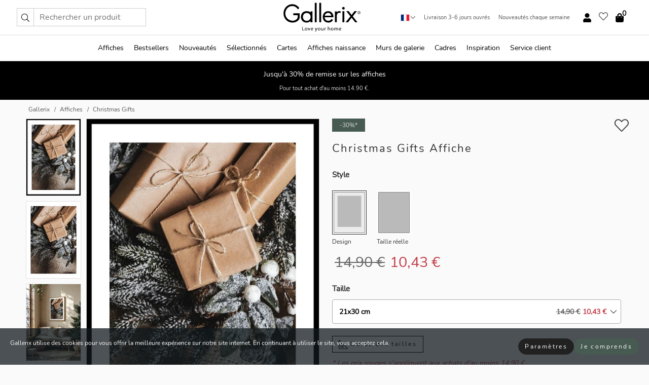

--- FILE ---
content_type: text/html; charset=UTF-8
request_url: https://gallerix.fr/affiche/4842-christmas-gifts
body_size: 20826
content:
<!DOCTYPE html>
<html lang="fr-FR">
<head><script>(function(w,i,g){w[g]=w[g]||[];if(typeof w[g].push=='function')w[g].push(i)})
(window,'GTM-NKPLNM7','google_tags_first_party');</script><script>(function(w,d,s,l){w[l]=w[l]||[];(function(){w[l].push(arguments);})('set', 'developer_id.dYzg1YT', true);
		w[l].push({'gtm.start':new Date().getTime(),event:'gtm.js'});var f=d.getElementsByTagName(s)[0],
		j=d.createElement(s);j.async=true;j.src='/62sa/';
		f.parentNode.insertBefore(j,f);
		})(window,document,'script','dataLayer');</script>
	<title>Christmas Gifts Affiche |  | Gallerix.fr</title>
	<meta name="description" content="Affiche Christmas Gifts. Une collection de cadeaux de Noël emballés dans du papier kraft et de la ficelle naturelle est disposée parmi des branches de..." />
	<link rel="preload" href="/node_modules/photoswipe/dist/photoswipe.css?v=5.3.3" as="style" onload="this.onload=null;this.rel='stylesheet'">
	<!-- <link rel="preload" href="/node_modules/photoswipe/dist/default-skin/default-skin.css" as="style" onload="this.onload=null;this.rel='stylesheet'"> -->

	<meta property="og:title" content="Christmas Gifts">
	<meta property="og:description" content="Une collection de cadeaux de Noël emballés dans du papier kraft et de la ficelle naturelle est disposée parmi des branches de sapin et d'eucalyptus enneigées et des baies décoratives blanches sur un tissu de jute brut. Les tons naturels beige et vert dominent le motif. Cette affiche met en valeur les traditions simples de Noël dans un couloir, un salon ou une cuisine.">
	<meta property="og:type" content="product">
	<meta property="og:url" content="https://gallerix.fr/affiche/4842-christmas-gifts">
	<meta property="og:site_name" content="Gallerix.fr">
	<meta property="product:retailer_item_id" content="4842">
	<meta property="product:availability" content="instock">

	<link rel="alternate" hreflang="sv-se" href="https://gallerix.se/poster/4842-christmas-gifts"><link rel="alternate" hreflang="de-de" href="https://gallerix.de/poster/4842-christmas-gifts"><link rel="alternate" hreflang="da-dk" href="https://gallerix-home.dk/plakat/4842-christmas-gifts"><link rel="alternate" hreflang="en-gb" href="https://gallerix.co.uk/poster/4842-christmas-gifts"><link rel="alternate" hreflang="fi-fi" href="https://gallerix.fi/juliste/4842-christmas-gifts"><link rel="alternate" hreflang="nl-nl" href="https://gallerix.nl/poster/4842-christmas-gifts"><link rel="alternate" hreflang="de-at" href="https://gallerix.at/poster/4842-christmas-gifts"><link rel="alternate" hreflang="pl-pl" href="https://gallerix.pl/plakat/4842-christmas-gifts"><link rel="alternate" hreflang="fr-fr" href="https://gallerix.fr/affiche/4842-christmas-gifts"><link rel="alternate" hreflang="es-es" href="https://gallerix.es/poster/4842-christmas-gifts"><link rel="alternate" hreflang="cs-cz" href="https://gallerix.cz/plakat/4842-christmas-gifts"><link rel="alternate" hreflang="it-it" href="https://gallerix.it/poster-stampe/4842-christmas-gifts"><link rel="alternate" hreflang="en-ie" href="https://gallerix.ie/poster/4842-christmas-gifts"><link rel="alternate" hreflang="nl-be" href="https://gallerix.be/poster/4842-christmas-gifts"><link rel="alternate" hreflang="hu-hu" href="https://gallerix.hu/poszter/4842-christmas-gifts"><link rel="alternate" hreflang="sk-sk" href="https://gallerix.sk/plagat/4842-christmas-gifts"><link rel="alternate" hreflang="de-ch" href="https://gallerix.ch/poster/4842-christmas-gifts"><link rel="alternate" hreflang="pt-pt" href="https://gallerix.pt/poster/4842-christmas-gifts"><link rel="alternate" hreflang="fr-lu" href="https://gallerix.lu/affiche/4842-christmas-gifts"><link rel="alternate" hreflang="nb-no" href="https://gallerix-home.no/plakat/4842-christmas-gifts"><link rel="alternate" hreflang="et-ee" href="https://gallerix.ee/poster/4842-christmas-gifts"><link rel="alternate" hreflang="lv-lv" href="https://gallerix.lv/plakats/4842-christmas-gifts"><link rel="alternate" hreflang="lt-lt" href="https://gallerix.lt/plakatas/4842-christmas-gifts"><link rel="alternate" hreflang="ro-ro" href="https://gallerix.ro/poster/4842-christmas-gifts">	
	
	<!-- PRECONNECTS -->

<!-- <link href="https://www.googletagmanager.com" rel="preconnect">
<link href="https://googleads.g.doubleclick.net" rel="preconnect">
<link href="https://www.google-analytics.com" rel="preconnect"> -->

<!-- <link href="//www.googletagmanager.com" rel="dns-prefetch">
<link href="//googleads.g.doubleclick.net" rel="dns-prefetch">
<link href="//www.google-analytics.com" rel="dns-prefetch"> -->


<!-- <link href="https://connect.facebook.net" rel="preconnect">
<link href="//connect.facebook.net" rel="dns-prefetch"> -->
<!-- <link href="https://bat.bing.com" rel="preconnect"> -->
<!-- <link href="//bat.bing.com" rel="dns-prefetch"> -->
<!-- <link href="https://e.clarity.ms" rel="preconnect"> -->
<!-- <link href="//e.clarity.ms" rel="dns-prefetch"> -->
<!-- <link href="https://s.pinimg.com" rel="preconnect"> -->
<!-- <link href="//s.pinimg.com" rel="dns-prefetch"> -->

<!-- FONTS -->
<link rel="preload" href="/fonts/Nunito_Sans/NunitoSans-400-latin.woff2" as="font" type="font/woff2" crossorigin>
<link rel="preload" href="/fonts/Nunito_Sans/NunitoSans-400-latin-ext.woff2" as="font" type="font/woff2" crossorigin>
<link rel="preload" href="/fonts/Montserrat/Montserrat-300-latin.woff2" as="font" type="font/woff2" crossorigin>
<link rel="preload" href="/fonts/Montserrat/Montserrat-300-latin-ext.woff2" as="font" type="font/woff2" crossorigin>
<!-- <link rel="preconnect" href="https://fonts.googleapis.com">
<link rel="preconnect" href="https://fonts.gstatic.com" crossorigin>
<link href="https://fonts.googleapis.com/css2?family=Montserrat:wght@300;500&family=Nunito+Sans&display=swap" rel="stylesheet"> -->

<link rel="preload" href="/lib/fontawesome/webfonts/fa-solid-900.woff2" as="font" type="font/woff2" crossorigin>
<link rel="preload" href="/lib/fontawesome/webfonts/fa-light-300.woff2" as="font" type="font/woff2" crossorigin>
<link rel="preload" href="/lib/fontawesome/webfonts/fa-regular-400.woff2" as="font" type="font/woff2" crossorigin>
<!-- <link rel="preload" href="/lib/fontawesome/webfonts/fa-brands-400.woff2" as="font" type="font/woff2" crossorigin> -->


<meta http-equiv="Content-Type" content="text/html; charset=utf-8" />
<meta http-equiv="Content-Language" content="fr" />
<meta name="viewport" content="width=device-width, initial-scale=1">
<!-- <meta name="robots" content="INDEX,FOLLOW"/> -->

<link rel="stylesheet" href="/dist/css/bootstrap-grid.min.css" />


<style>
  @font-face{font-family:Montserrat;font-style:normal;font-weight:300;font-display:swap;src:local("Montserrat"),url(/fonts/Montserrat/Montserrat-300-latin-ext.woff2) format("woff2");unicode-range:U+0100-024F,U+0259,U+1E00-1EFF,U+2020,U+20A0-20AB,U+20AD-20CF,U+2113,U+2C60-2C7F,U+A720-A7FF}@font-face{font-family:Montserrat;font-style:normal;font-weight:300;font-display:swap;src:local("Montserrat"),url(/fonts/Montserrat/Montserrat-300-latin.woff2) format("woff2");unicode-range:U+0000-00FF,U+0131,U+0152-0153,U+02BB-02BC,U+02C6,U+02DA,U+02DC,U+2000-206F,U+2074,U+20AC,U+2122,U+2191,U+2193,U+2212,U+2215,U+FEFF,U+FFFD}@font-face{font-family:Montserrat;font-style:normal;font-weight:500;font-display:swap;src:local("Montserrat"),url(/fonts/Montserrat/Montserrat-500.woff2) format("woff2");unicode-range:U+0100-024F,U+0259,U+1E00-1EFF,U+2020,U+20A0-20AB,U+20AD-20CF,U+2113,U+2C60-2C7F,U+A720-A7FF}@font-face{font-family:Montserrat;font-style:normal;font-weight:500;font-display:swap;src:local("Montserrat"),url(/fonts/Montserrat/Montserrat-500.woff2) format("woff2");unicode-range:U+0000-00FF,U+0131,U+0152-0153,U+02BB-02BC,U+02C6,U+02DA,U+02DC,U+2000-206F,U+2074,U+20AC,U+2122,U+2191,U+2193,U+2212,U+2215,U+FEFF,U+FFFD}@font-face{font-family:"Nunito Sans";font-style:normal;font-weight:400;font-display:swap;src:local("Nunito Sans"),url(/fonts/Nunito_Sans/NunitoSans-400-latin-ext.woff2) format("woff2");unicode-range:U+0100-024F,U+0259,U+1E00-1EFF,U+2020,U+20A0-20AB,U+20AD-20CF,U+2113,U+2C60-2C7F,U+A720-A7FF}@font-face{font-family:"Nunito Sans";font-style:normal;font-weight:400;font-display:swap;src:local("Nunito Sans"),url(/fonts/Nunito_Sans/NunitoSans-400-latin.woff2) format("woff2");unicode-range:U+0000-00FF,U+0131,U+0152-0153,U+02BB-02BC,U+02C6,U+02DA,U+02DC,U+2000-206F,U+2074,U+20AC,U+2122,U+2191,U+2193,U+2212,U+2215,U+FEFF,U+FFFD}</style>
<style>
  :root{--orange:coral;--red:#cd1f26;--gallerixGreen:#475b52;--gallerixLightGreen:#a5b3a7;--header-font-family:Montserrat,sans-serif;--text-font-family:"Nunito Sans",sans-serif}*,:after,:before{-moz-box-sizing:border-box;-webkit-box-sizing:border-box;box-sizing:border-box}html{-ms-text-size-adjust:100%;-webkit-text-size-adjust:100%;-webkit-font-smoothing:antialiased}body{margin:0;color:#333;background:#fafafa;font-family:var(--text-font-family);font-size:14px}svg:not(:root){overflow:hidden}a{color:var(--gallerixGreen);text-decoration:none;background-color:transparent}.icon{display:inline-block;width:1em;height:1em;stroke-width:0;stroke:currentColor;fill:currentColor;pointer-events:none;line-height:1}.btn{position:relative;display:inline-block;outline:0;z-index:1;padding:.5em 1em;border-radius:0;font-size:12px;text-align:center;letter-spacing:.2em;font-family:var(--text-font-family);font-weight:400;text-decoration:none;cursor:pointer}.btn--big{text-transform:uppercase;padding:1.6em 2.4em}.btn--round{border-radius:18px;font-family:var(--text-font-family);padding:5px 15px}.topbar__left,.topbar__right{height:100%;display:flex;align-items:center}.topbar__right{justify-content:flex-end}.topbar-mobile-menu{display:flex;align-items:center;gap:.8em}@media only screen and (min-width:768px){.topbar-mobile-menu{display:none}}#hamburger-nav-icon{width:25px;height:20px;position:relative;margin:14px auto 10px 10px;-webkit-transform:rotate(0);-moz-transform:rotate(0);-o-transform:rotate(0);transform:rotate(0);-webkit-transition:.5s ease-in-out;-moz-transition:.5s ease-in-out;-o-transition:.5s ease-in-out;transition:.5s ease-in-out;cursor:pointer;z-index:1001}#hamburger-nav-icon span{display:block;position:absolute;height:1px;width:100%;background:#222;border-radius:1px;opacity:1;left:0;-webkit-transform:rotate(0);-moz-transform:rotate(0);-o-transform:rotate(0);transform:rotate(0);-webkit-transition:.25s ease-in-out;-moz-transition:.25s ease-in-out;-o-transition:.25s ease-in-out;transition:.25s ease-in-out}.hover-menu{position:relative;text-align:center;display:flex;align-items:center;float:right;padding:0;margin:0;height:100%}.hover-button{padding:0 8px;position:relative;z-index:10;display:block;width:100%;height:100%;cursor:pointer;-webkit-backface-visibility:hidden;backface-visibility:hidden;color:#000}.hover-panel{overflow:auto;position:fixed;width:480px;max-width:90%;height:auto;min-height:100%;top:0;bottom:0;padding:0;text-align:left;background:#fff;z-index:1266;-webkit-overflow-scrolling:touch;transition:all .6s cubic-bezier(.2,1,.3,1);color:#333}.hover-panel-right{right:-480px;border-left:1px solid #333}.items-in-cart{position:absolute;right:2px;top:-8px;font-weight:700;font-family:var(--text-font-family)}.site-menu{padding:0;list-style:none;width:100%;margin:0}.site-menu>li{display:inline-block;color:#000}.site-menu a{color:#000}.site-menu a:hover{text-decoration:none}.site-menu>li>a{margin:0 8px;line-height:50px;display:block}.site-menu .main-sub-container{background:#fff;position:absolute;left:0;top:51px;z-index:75;width:100%;text-align:left;background:#fefefe;display:none;color:#000;padding-bottom:15px;border-top:2px solid #ccc;border-bottom:2px solid #ccc;box-shadow:inset 0 10px 22px -23px rgba(0,0,0,.75)}.site-menu .main-sub-container.show{display:block}.main-sub-container .sub-container-wrapper{display:flex;flex-direction:column;justify-content:space-around}.site-menu .main-sub-container>div{padding:0 20px}.site-menu .main-sub-container .top-horizontal{display:flex;padding:20px;margin-bottom:20px;border-bottom:1px solid #ccc}.site-menu .main-sub-container .bottom-horizontal{display:flex}.site-menu .top-horizontal a{font-weight:700;margin-right:20px}.site-menu a:hover{color:#999}.site-menu>li:before{position:absolute;bottom:0;content:" ";border-right:7px solid transparent;border-bottom:7px solid #ccc;border-left:7px solid transparent;transform:translateX(-50%);width:0;height:0;opacity:0}.site-menu>li:hover:before{opacity:.9}.site-menu .main-sub-container ul{list-style:none;padding:0;padding:0 25px;border-left:1px solid #ccc}.site-menu .main-sub-container ul:first-child{border-left:none}.site-menu .main-sub-container ul.extend-prev-ul{padding-top:40px;border-left:none}.site-menu .main-sub-container ul .sub-heading{font-weight:700;padding:10px 0}.topbar .web-logo img{height:76px}.country-selector__overlay{position:fixed;top:0;bottom:0;left:0;right:0;z-index:10;display:none;background:0 0}.country-selector .icon--chevron-up{font-size:.6rem;transform:rotate(180deg)}.flag-icon{width:16px;height:12px;box-shadow:0 0 1px #000}.country-list{opacity:0;position:absolute;z-index:-1;top:100%;right:0}.camp-mark{display:inline-block;padding:4px 15px;background-color:var(--gallerixGreen);background-position:initial;background-repeat:initial;background:var(--gallerixGreen);color:#ddd;font-size:11px;text-transform:uppercase}.camp-mark.product-page{margin-bottom:20px;margin-right:10px;font-size:12px}.header-search{border:1px solid #d9d9d9;display:flex;align-items:center}.header-search__btn{background:0 0;border:0;font-size:1rem;padding:0 .5em}.header-search__input{background:0 0;border:0;font-size:1rem;padding:.3em .7em;border-left:1px solid #d9d9d9;outline:transparent}.input-group{position:relative;display:-ms-flexbox;display:flex;-ms-flex-wrap:wrap;flex-wrap:wrap;-ms-flex-align:stretch;align-items:stretch;width:100%}.label-inv-term{position:absolute;left:-9999px}.gallery-search-input-group .input-group-prepend{background-color:#fff;font-size:16px}.gallery-search-input-group .form-control,.gallery-search-input-group .input-group-prepend{border-color:#ccc;border-radius:1px;font-size:16px}.input-group-prepend{margin-right:-1px}.input-group-append,.input-group-prepend{display:-ms-flexbox;display:flex}.input-group>.input-group-append:last-child>.btn:not(:last-child):not(.dropdown-toggle),.input-group>.input-group-append:last-child>.input-group-text:not(:last-child),.input-group>.input-group-append:not(:last-child)>.btn,.input-group>.input-group-append:not(:last-child)>.input-group-text,.input-group>.input-group-prepend>.btn,.input-group>.input-group-prepend>.input-group-text{border-top-right-radius:0;border-bottom-right-radius:0}.gallery-search-input-group .input-group-prepend,.gallery-search-input-group .input-group-text{background-color:#fff;font-size:12px}.input-group-text{display:-ms-flexbox;display:flex;-ms-flex-align:center;align-items:center;padding:.375rem .75rem;margin-bottom:0;font-size:1rem;font-weight:400;line-height:1.5;color:#495057;text-align:center;white-space:nowrap;background-color:#e9ecef;border:1px solid #ced4da;border-radius:.25rem}.form-control{display:block;width:100%;height:calc(1.5em + .75rem + 2px);padding:.375rem .75rem;font-size:1rem;font-weight:400;line-height:1.5;color:#495057;background-color:#fff;background-clip:padding-box;border:1px solid #ced4da;border-radius:.25rem;transition:border-color .15s ease-in-out,box-shadow .15s ease-in-out}.input-group>.custom-file,.input-group>.custom-select,.input-group>.form-control,.input-group>.form-control-plaintext{position:relative;-ms-flex:1 1 auto;flex:1 1 auto;width:1%;min-width:0;margin-bottom:0}.float-left{float:left}@media (max-width:992px){.navbar-left,.navbar-right{display:none}.navbar{position:absolute;left:-1000px}.site-menu .top-horizontal a{margin-bottom:8px}.topbar{top:0;left:0;height:45px;width:100%;z-index:1205;background:#fff;border-bottom:1px solid #ccc;text-align:center}.topbar.row{margin:0}.topbar .web-logo img{height:32px;text-align:center}.site-menu{position:fixed;width:480px;max-width:90%;height:auto;min-height:100%;top:45px;bottom:0;padding:0 0 45px 0;text-align:left;background:#fff;z-index:1011;overflow-y:scroll;-webkit-overflow-scrolling:touch;transition:all .6s cubic-bezier(.2,1,.3,1);color:#333;left:-480px;border-right:1px solid #333}.site-menu.panel-active{left:-16px}.site-menu>li{display:block;padding-left:16px;position:relative;border-bottom:1px solid #eee}.site-menu li a{display:block}.site-menu li .main-sub-container{transition:all linear .2s;display:none}.site-menu>li.active .main-sub-container{display:block}.site-menu .main-sub-container .bottom-horizontal,.site-menu .main-sub-container .top-horizontal{flex-direction:column;padding:11px 0 11px 10px;margin-bottom:7px}.site-menu .main-sub-container ul{min-height:0}.site-menu .main-sub-container ul.extend-prev-ul{padding-top:0}.site-menu li .main-sub-container+i{position:absolute;right:13px;top:18px;transition:all linear .2s}.site-menu li.active .main-sub-container+i{transform:rotate(180deg)}.site-menu .main-sub-container{border:none;position:relative;padding:3px 0;top:0;left:0}.site-menu>li:before{display:none}.site-menu .main-sub-container ul{border-left:none;padding:0 0 0 7px;margin-left:3px;float:none}.search-form{width:100%;position:absolute;top:-100px;left:0;background:#fff}.search-form.active{top:45px;border-bottom:1px solid #eee;padding:13px 10px}n-sub-container ul li{padding:5px 0}.site-menu>li .navbar-text{width:100%;display:block;padding:0}}.top-menu-icon{font-size:18px}@media (min-width:768px){header .navbar-right ul{opacity:1}}.heading{letter-spacing:.2em;text-transform:uppercase;font-weight:300;font-family:var(--header-font-family)}.line-header,h2.header{position:relative;color:#303030;font-size:16px;margin:50px 0 30px;width:100%}.line-header:before,h2.header:before{content:"";display:block;border-top:solid 1px #c1c1c1;width:100%;height:1px;position:absolute;top:50%;z-index:1}.line-header span,h2.header span{background:#fafafa;padding:0 20px;position:relative;z-index:5}.text-center{text-align:center!important}.jumbo{width:100%;height:25vh;align-items:center;justify-content:center;display:flex;position:relative}@media only screen and (min-width:576px){.jumbo{height:45vh}}@media only screen and (min-width:768px){.jumbo{height:calc(100vh - 172px)}}.jumbo--fs{height:calc(100vh - 172px)}.jumbo--fs .jumbo__shield{display:flex!important}.jumbo__img{position:absolute;width:100%;height:100%;object-fit:cover;top:0;right:0;bottom:0;left:0;z-index:-1}.jumbo__shield{flex-direction:column;color:#fff;text-align:center;padding:25px;background:rgba(0,0,0,.3);display:none}@media only screen and (min-width:768px){.jumbo__shield{padding:100px;display:flex!important}}.jumbo__shield .heading,.jumbo__shield p{margin-bottom:15px}@media only screen and (min-width:768px){.jumbo__shield{padding:100px}}.jumbo small{font-size:.95rem;font-weight:400}@media only screen and (min-width:768px){.jumbo small{font-size:.75rem}}.jumbo__title{font-size:1.2rem;font-weight:400}@media only screen and (min-width:768px){.jumbo__title{font-size:1.8rem;font-weight:300}}.jumbo__btn{margin-top:1em}.usp-banner{background:#fff;text-align:center;color:#4d4d4d;font-size:.7rem}.usp-banner--mobile{display:block;border-bottom:1px solid #eee}@media only screen and (min-width:992px){.usp-banner--mobile{display:none}}.usp-banner--desktop{display:none}@media only screen and (min-width:992px){.usp-banner--desktop{display:block;margin-right:1em}}.usp-banner>ul{display:inline-block;margin:0;padding:0}.usp-banner>ul>li{display:inline-block;padding:0 7px;line-height:35px}.info-banner{text-align:center;width:100%;z-index:72}.info-banner__item{width:100%;z-index:0;font-size:1rem;display:none;z-index:1;line-height:28px;padding:10px 0}@media only screen and (min-width:768px){.info-banner__item{line-height:31px}}.info-banner__item--active{display:block!important}.campaign-marks{display:flex;justify-content:center;margin-bottom:5px}.gallery-list,.product-item{position:relative;padding:0 1px;font-size:11px;margin:10px 0;padding:0 6px;display:flex;flex-direction:column}@media only screen and (min-width:768px){.product-item{padding:0 2%}}.product-item__details{margin-top:auto;display:flex;justify-content:space-between;text-align:center;position:relative}.product-item__details .list-info{flex:1 1 auto;max-width:100%}@media (min-width:768px){.product-item__details .list-fav{position:absolute;right:2px;top:0}}.product-item__img{margin-bottom:10px;position:relative;padding-bottom:140.1%;height:0}.product-item__img img{border:1px solid #ccc;max-width:100%;width:100%;height:auto;position:absolute;top:0;right:0;bottom:0;left:0;margin:auto}.product-item__img img.crossfadebottom{position:absolute;opacity:0;transition:all .3s ease-in}.product-item__title{color:#333;font-size:.9rem;margin:0;line-height:1.5rem;overflow:hidden;text-overflow:ellipsis;white-space:nowrap}.star-rating-holder{display:flex}.star-rating-holder .star{width:26px;height:26px;margin-right:1px;color:#000;display:flex;align-items:center}.star-rating-holder .star-small{padding:3px 3px;font-size:18px}.star-rating-holder .star-medium{padding:3px 5px;font-size:25px}.star-rating-holder .star-large{padding:8px 15px;font-size:25px}.container,.container-fluid,.container-lg,.container-md,.container-sm,.container-xl{width:100%;padding-right:15px;padding-left:15px;margin-right:auto;margin-left:auto}.d-flex{display:flex}.fa,.fab,.fad,.fal,.far,.fas{-moz-osx-font-smoothing:grayscale;-webkit-font-smoothing:antialiased;display:inline-block;font-style:normal;font-variant:normal;text-rendering:auto;line-height:1}.fa,.fas{font-family:'Font Awesome 5 Pro';font-weight:900}.fal{font-family:'Font Awesome 5 Pro';font-weight:300}.fab{font-family:'Font Awesome 5 Brands';font-weight:400}.fa-fw{text-align:center;width:1.25em}.slider{position:relative;margin-left:-15px;margin-right:-15px}@media only screen and (min-width:768px){.slider{margin-left:0;margin-right:0}}.slider__frame{overflow:hidden}.slider__wrapper{overflow-x:scroll;padding-left:15px;margin-left:0;margin-right:0}@media only screen and (min-width:768px){.slider__wrapper{padding-left:15px;margin-left:-15px;margin-right:-15px}}.slider__wrapper::-webkit-scrollbar{display:none}.slider__list{display:flex;list-style-type:none;margin:0;padding:0;position:relative}.slider__item{width:47%;padding:0 15px 0 0!important;flex-shrink:0}@media only screen and (min-width:768px){.slider__item{width:16.6666666667%}}.slider__btn{display:none;position:absolute;top:50%;transform:translateY(-50%);z-index:1;font-size:25px;background:0 0;border:0}@media only screen and (min-width:768px){.slider__btn{display:flex}}.slider__btn--prev{left:0;transform:rotate(-90deg)}@media only screen and (min-width:1300px){.slider__btn--prev{left:-75px}}.slider__btn--next{right:0;transform:rotate(90deg)}@media only screen and (min-width:1300px){.slider__btn--next{right:-75px}}.breadcrumbs{margin:10px 0 15px;padding:0}.breadcrumbs a{color:#565656}.breadcrumbs>li{color:#565656;display:inline-block;font-size:12px}.breadcrumbs>li:first-child:before{content:"";margin:0}.breadcrumbs>li:before{font-family:var(--text-font-family);content:"/";margin:0 5px}</style>


  <link rel="canonical" href="https://gallerix.fr/affiche/4842-christmas-gifts" />

<link rel="icon" type="image/png" href="https://gallerix.fr/img/favicon.png?1" />
<link rel="apple-touch-icon" href="https://gallerix.fr/img/favicon.png?1"/>
<link rel="icon" type="image/svg+xml" href="https://gallerix.fr/img/favicon.svg?1" />
<link rel="preload" href="/vendor/twbs/bootstrap/dist/css/bootstrap.min.css" as="style" onload="this.onload=null;this.rel='stylesheet'">
<noscript><link rel="stylesheet" href="/vendor/twbs/bootstrap/dist/css/bootstrap.min.css"></noscript>

<!-- <link rel="stylesheet" href="/lib/fontawesome/css/all.min.css" /> -->



<link rel="preload" href="/lib/fontawesome/css/bare.min.css?rel=1763504155172" as="style" onload="this.onload=null;this.rel='stylesheet'">
<noscript><link rel="stylesheet" href="/lib/fontawesome/css/bare.min.css?rel=1763504155172"></noscript>


<link rel="stylesheet" href="/dist/css/style.min.css?rel=1763504155172" />


<script>
const siteSettings = {
  locale: "fr_FR",
  currencyCode: "EUR",
  countryCode: "fr",
  languageCode: "fr",
  clerkKey: "WfC8ENu3AmcS2BLWsBJTgBgYO5xGPaqm",
  vatPercentage: 20.00,
  siteUrl: "https://gallerix.fr",
};

const visitor = {
  uniqid: "FHF5wVbxFkF3AbWKXLxLqZhi0",
};

const locale = "fr_FR";
</script>

<script>
window.dataLayer = window.dataLayer || [];
</script>

<script>
  function gtag(){
    window.dataLayer.push(arguments);
  }
  gtag('js', new Date());

  gtag('config', 'GTM-NKPLNM7'); // GA4

  gtag('consent', 'default', {
    'ad_storage': 'granted', // denied|granted
    'ad_user_data': 'granted',
    'ad_personalization': 'granted',
    'analytics_storage': 'granted',
    'personalization_storage': 'granted',
    'functionality_storage': 'granted',
    'security_storage': 'granted',
  });
</script>

<!-- Google Tag Manager -->
<script>
(function(w,d,s,l,i){w[l]=w[l]||[];w[l].push({'gtm.start':
new Date().getTime(),event:'gtm.js'});var f=d.getElementsByTagName(s)[0],
j=d.createElement(s),dl=l!='dataLayer'?'&l='+l:'';j.async=true;j.src=
'https://www.googletagmanager.com/gtm.js?id='+i+dl;f.parentNode.insertBefore(j,f);
})(window,document,'script','dataLayer','GTM-NKPLNM7');
</script>
<!-- End Google Tag Manager -->


<!-- Facebook Pixel Code
<script>
    !function(f,b,e,v,n,t,s){if(f.fbq)return;n=f.fbq=function(){n.callMethod?
    n.callMethod.apply(n,arguments):n.queue.push(arguments)};if(!f._fbq)f._fbq=n;
    n.push=n;n.loaded=!0;n.version='2.0';n.queue=[];t=b.createElement(e);t.async=!0;
    t.src=v;s=b.getElementsByTagName(e)[0];s.parentNode.insertBefore(t,s)}(window,
    document,'script','https://connect.facebook.net/en_US/fbevents.js');
    fbq('init', '337926019941974'); // Insert your pixel ID here.
    fbq('track', 'PageView');
</script>
<noscript><img height="1" width="1" style="display:none" src="https://www.facebook.com/tr?id=337926019941974&ev=PageView&noscript=1"/></noscript>
DO NOT MODIFY -->
<!-- End Facebook Pixel Code -->

<!-- Pinterest Tag -->
<!-- <script>
!function(e){if(!window.pintrk){window.pintrk = function () {
window.pintrk.queue.push(Array.prototype.slice.call(arguments))};var
  n=window.pintrk;n.queue=[],n.version="3.0";var
  t=document.createElement("script");t.async=!0,t.src=e;var
  r=document.getElementsByTagName("script")[0];
  r.parentNode.insertBefore(t,r)}}("https://s.pinimg.com/ct/core.js");
pintrk('load', '');
pintrk('page');
</script>
<noscript>
<img height="1" width="1" style="display:none;" alt=""
  src="https://ct.pinterest.com/v3/?event=init&tid=&pd[em]=<hashed_email_address>&noscript=1" />
</noscript> -->
<!-- end Pinterest Tag -->

<!-- Bing tag --><!--
<script>
  (function(w,d,t,r,u)
  {
    var f,n,i;
    w[u]=w[u]||[],f=function()
    {
      var o={ti:"137005617"};
      o.q=w[u],w[u]=new UET(o),w[u].push("pageLoad")
    },
    n=d.createElement(t),n.src=r,n.async=1,n.onload=n.onreadystatechange=function()
    {
      var s=this.readyState;
      s&&s!=="loaded"&&s!=="complete"||(f(),n.onload=n.onreadystatechange=null)
    },
    i=d.getElementsByTagName(t)[0],i.parentNode.insertBefore(n,i)
  })
  (window,document,"script","//bat.bing.com/bat.js","uetq");
</script>-->
<!-- End Bing tag -->

<!-- Start of Clerk.io E-commerce Personalisation tool - www.clerk.io -->
<script type="text/javascript">
    (function(w,d){
    var e=d.createElement('script');e.type='text/javascript';e.async=true;
    e.src=(d.location.protocol=='https:'?'https':'http')+'://cdn.clerk.io/clerk.js';
    var s=d.getElementsByTagName('script')[0];s.parentNode.insertBefore(e,s);
    w.__clerk_q=w.__clerk_q||[];w.Clerk=w.Clerk||function(){w.__clerk_q.push(arguments)};
    })(window,document);

    Clerk('config', {
      key: 'WfC8ENu3AmcS2BLWsBJTgBgYO5xGPaqm',
      visitor: 'FHF5wVbxFkF3AbWKXLxLqZhi0',
      debug: {
        enable: false,
        level: 'log'
      }
    });
</script>
<!-- End of Clerk.io E-commerce Personalisation tool - www.clerk.io -->
	<style>
		.favourite-flap{background:#fff;position:fixed;bottom:110px;right:-7px;color:#333;border:1px solid #eee;border-right:none;padding:7px 12px 7px 7px;border-radius:10px 0 0 10px;z-index:500;transition:all .2s ease}.main-product-image img{width:100%}.product-images{padding:0 0 35px 0;display:flex}.main-product-image a{position:relative;display:block;padding-bottom:calc(800 / 571 * 100%)}.main-product-image img{position:absolute;top:0;left:0;width:100%}.main-product-image{order:2;width:80%;padding:0 10px}.product-thumbs{order:1;width:20%;margin-top:0;overflow:hidden;list-style:none;padding:0 0 0 10px}.product-thumbs img{width:100%;border:1px solid #e1e1e1}.product-thumb{min-height:30px;transition:opacity .15s ease-in;width:100%;margin-bottom:10px}.product-thumb:last-child{margin-bottom:0}.product-thumb--portrait img{aspect-ratio:50/70}.product-thumb--landscape img{aspect-ratio:70/50}@media (max-width:767px){.product-images{padding:0 0 20px}.main-product-image{width:80%}.product-thumbs{order:2;width:20%;margin-top:0;padding:0 8px}.product-thumb{width:100%;margin-bottom:10px}.product-thumb:last-child{margin-bottom:0}}.gallery-product-title{font-size:22px;margin-top:0;letter-spacing:2px;font-weight:300}.product-option-img>li:first-child{margin-left:0}.product-option-img>li{float:left;margin:10px;cursor:pointer}.product-option-img span{font-size:12px;display:block;padding-top:5px}.product-option-img img{padding:2px;border:1px solid #fff}.view-frames{width:100%}.product-option__header,.product-options h4{font-weight:700;font-size:15px;margin:20px 0 10px}#btn-add-cart+ul{list-style:none;display:flex;margin:0;padding:0;width:100%;justify-content:space-evenly}#btn-add-cart+ul li{margin:10px 5px}.gallery-price{color:#333;font-weight:300;font-size:40px}	</style>
	<script>
		const productData = {
			id: '4842',
			name: `Christmas Gifts`,
			category: 'poster'
		};
	</script>
</head>
<body itemscope itemtype="http://schema.org/ItemPage">
	<!-- Google Tag Manager (noscript) -->
<noscript><iframe src="https://www.googletagmanager.com/ns.html?id=GTM-NKPLNM7" height="0" width="0" style="display:none;visibility:hidden"></iframe></noscript>
<!-- End Google Tag Manager (noscript) -->
 
<meta itemprop="url" content="https://gallerix.fr/affiche/4842-christmas-gifts" />
<header class="navigation ">
  <!-- search dialog -->
  <div class="search-dialog container">
    <section class="search-dialog__body">
      <ul class="search-results" id="clerk-results"></ul>
      <div class="fs-dialog-search-area__no-items flex-center" style="display:none">
        <p>Nous n'avons pas trouvé de produits correspondant à votre requête.</p>
        <div class="btn btn-outline--white btn--big fs-dialog-search-area__close">Fermer</div>
      </div>
      <br />
      <br />
      <div class="flex-center">
        <a href="/search" class="btn btn--black btn--big fs-dialog-search-area__btn" style="display:none;">Afficher tous les résultats</a>
      </div>
    </section>
  </div>
	<div class="topbar brand-area">
		<div class="topbar-left topbar__left">
			<div class="mobile-menu-btn topbar-mobile-menu">
				<div class="topbar-mobile-menu__btn" id="menu-btn">
					<div id="hamburger-nav-icon">
						<span></span>
						<span></span>
						<span></span>
						<span></span>
					</div>
				</div>
				<div class="topbar-mobile-menu__search open-search">
					<img src="/img/svg-icons/search.svg" fetchpriority="high" class="icon icon--search " />				</div>
			</div>

			<div class="search-form">
				<form class="w-70" method="get" action="/search" itemscope itemprop="potentialAction" itemtype="http://schema.org/SearchAction">
					<meta itemprop="target" content="https://gallerix.fr/search/?s={s}">
					
                    <div class="header-search">
            <div class="header-search__item">
              <button class="header-search__btn" role="button" aria-label="Rechercher un produit"><img src="/img/svg-icons/search.svg" fetchpriority="high" class="icon icon--search " /></button>
            </div>
            <input type="text" name="s" class="header-search__item header-search__input" placeholder="Rechercher un produit" value="" id="search_inp" itemprop="query-input" autocomplete="off" />
          </div>
          				</form>
			</div>
			
		</div>
		<div class="topbar-center  topbar__center">
			
			<a class="web-logo" href="https://gallerix.fr" style="z-index:1;">
				<picture>
					<source srcset="/img/logo_black.svg" media="(max-width:992px)" />
					<img alt="Gallerix logo" src="/img/gallerix_logo_slogan.svg" width="152" height="76" />
				</picture>

			</a>
		</div>
		<div class="topbar-right topbar__right">
		<div class="usp-banner usp-banner--desktop">
			<ul>
				<li>	
					<div class="country-selector">
						
						<svg class="flag-icon"><use xlink:href="/img/flags.svg?23#fr" /></svg>
						<img src="/img/svg-icons/chevron-up.svg" fetchpriority="high" class="icon icon--chevron-up " />						
						<div class="country-selector__overlay"></div>
						<ul class="country-list">
						<li class="country-list__item"><a href="https://gallerix.be"><svg class="flag-icon"><use xlink:href="/img/flags.svg?23#be" /></svg> België</a></li><li class="country-list__item"><a href="https://gallerix.cz"><svg class="flag-icon"><use xlink:href="/img/flags.svg?23#cz" /></svg> Česká republika</a></li><li class="country-list__item"><a href="https://gallerix-home.dk"><svg class="flag-icon"><use xlink:href="/img/flags.svg?23#dk" /></svg> Danmark</a></li><li class="country-list__item"><a href="https://gallerix.de"><svg class="flag-icon"><use xlink:href="/img/flags.svg?23#de" /></svg> Deutschland</a></li><li class="country-list__item"><a href="https://gallerix.ee"><svg class="flag-icon"><use xlink:href="/img/flags.svg?23#ee" /></svg> Eesti</a></li><li class="country-list__item"><a href="https://gallerix.es"><svg class="flag-icon"><use xlink:href="/img/flags.svg?23#es" /></svg> España</a></li><li class="country-list__item"><a href="https://gallerix.fr"><svg class="flag-icon"><use xlink:href="/img/flags.svg?23#fr" /></svg> France</a></li><li class="country-list__item"><a href="https://gallerix.ie"><svg class="flag-icon"><use xlink:href="/img/flags.svg?23#ie" /></svg> Ireland</a></li><li class="country-list__item"><a href="https://gallerix.it"><svg class="flag-icon"><use xlink:href="/img/flags.svg?23#it" /></svg> Italia</a></li><li class="country-list__item"><a href="https://gallerix.lv"><svg class="flag-icon"><use xlink:href="/img/flags.svg?23#lv" /></svg> Latvija</a></li><li class="country-list__item"><a href="https://gallerix.lt"><svg class="flag-icon"><use xlink:href="/img/flags.svg?23#lt" /></svg> Lietuva</a></li><li class="country-list__item"><a href="https://gallerix.lu"><svg class="flag-icon"><use xlink:href="/img/flags.svg?23#lu" /></svg> Luxembourg</a></li><li class="country-list__item"><a href="https://gallerix.hu"><svg class="flag-icon"><use xlink:href="/img/flags.svg?23#hu" /></svg> Magyarország</a></li><li class="country-list__item"><a href="https://gallerix.nl"><svg class="flag-icon"><use xlink:href="/img/flags.svg?23#nl" /></svg> Nederland</a></li><li class="country-list__item"><a href="https://gallerix-home.no"><svg class="flag-icon"><use xlink:href="/img/flags.svg?23#no" /></svg> Norge</a></li><li class="country-list__item"><a href="https://gallerix.pl"><svg class="flag-icon"><use xlink:href="/img/flags.svg?23#pl" /></svg> Polska</a></li><li class="country-list__item"><a href="https://gallerix.pt"><svg class="flag-icon"><use xlink:href="/img/flags.svg?23#pt" /></svg> Portugal</a></li><li class="country-list__item"><a href="https://gallerix.ro"><svg class="flag-icon"><use xlink:href="/img/flags.svg?23#ro" /></svg> România</a></li><li class="country-list__item"><a href="https://gallerix.ch"><svg class="flag-icon"><use xlink:href="/img/flags.svg?23#ch" /></svg> Schweiz</a></li><li class="country-list__item"><a href="https://gallerix.sk"><svg class="flag-icon"><use xlink:href="/img/flags.svg?23#sk" /></svg> Slovensko</a></li><li class="country-list__item"><a href="https://gallerix.fi"><svg class="flag-icon"><use xlink:href="/img/flags.svg?23#fi" /></svg> Suomi</a></li><li class="country-list__item"><a href="https://gallerix.se"><svg class="flag-icon"><use xlink:href="/img/flags.svg?23#se" /></svg> Sverige</a></li><li class="country-list__item"><a href="https://gallerix.co.uk"><svg class="flag-icon"><use xlink:href="/img/flags.svg?23#gb" /></svg> United Kingdom</a></li><li class="country-list__item"><a href="https://gallerix.at"><svg class="flag-icon"><use xlink:href="/img/flags.svg?23#at" /></svg> Österreich</a></li>						</ul>
					</div>
				</li>
				<li>Livraison 3-6 jours ouvrés</li>
				<li>Nouveautés chaque semaine</li>
			</ul>
		</div>
			<ul class="hover-menu">
				<li>
											<div class="hover-button login">
							<img src="/img/svg-icons/solid-user.svg" fetchpriority="high" class="icon icon--solid-user top-menu-icon" />						</div>
									</li>
				<li>
					<div class="hover-panel-trigger">
						<div class="hover-button favourite-icon">
							<i class="fal fa-fw fa-heart header-fav top-menu-icon"></i>
						</div>
						<div class="hover-panel hover-panel-right slide-in-fav">
							<div class="minicart-wrapper">
								<div class="minicart-header">
									<span class="cart-close"><i class="fal fa-fw fa-times"></i></span>
									<h4>Mes favoris</h4>
									<div></div>
								</div>
								<div class="minicart-body scrollbar">
									<ul class="minicart-items">
										
									</ul>
								</div>
								
								<div class="minicart-footer">
									<div id="fav-share-btn">
										<button class="btn btn--green share-favourite w-100">Partager votre liste de favoris</button>
									</div>
									<div id="fav-share-link" class="text-center" style="display:none;">
										<div><strong>Lien à vos favoris</strong></div>
										<a href=""></a>
									</div>
								</div>
							</div>
						</div>
					</div>
				</li>
				<li>
					<div class="hover-panel-trigger">
						<div class="hover-button header-cart-btn">
							<img src="/img/svg-icons/shopping-bag.svg" fetchpriority="high" class="icon icon--shopping-bag top-menu-icon " />							<span class="items-in-cart">0</span>
						</div>
						<div class="hover-panel hover-panel-right slide-in-cart">
							<div class="minicart-wrapper">
								<div class="minicart-header">
									<span class="cart-close"><i class="fal fa-fw fa-times"></i></span>
									<h4>Panier</h4>
									<div></div>
								</div>
								<div class="minicart-body scrollbar">
									<ul class="minicart-items">
										
									</ul>
								</div>
								
								<div class="minicart-footer">
									<div class="minicart-total-discount" style="display:none">
										<div>Vous économisez</div>
										<div class="minicart-discount-amount">0,00 €</div>
									</div>
									<div class="minicart-total-summary">
										<div>Total</div>
										<div class="minicart-total-sum">0,00 €</div>
									</div>
									
									<a href="https://gallerix.fr/checkout" class="btn btn--big btn--green w-100">Caisse</a>
									
								</div>
							</div>
						</div>
					</div>
				</li>
			</ul>
		</div>
	</div>

	<div class="navbar">
		<div class="navbar-left">
		</div>
		<div class="navbar-center">
		
			<ul class="site-menu">
				<li>
					<a href="https://gallerix.fr/affiches" class="menu-item">Affiches</a>
					<div class="main-sub-container">
						<div class="top-horizontal">
							<a href="https://gallerix.fr/affiche-naissance/">Affiches naissance</a>
							<a href="https://gallerix.fr/affiche-carte/">Cartes</a>
							<a href="https://gallerix.fr/affiches">Toutes les affiches</a>
						</div>
						<div class="bottom-horizontal">
							<ul class="d-md-none d-xl-block">
								<li class="sub-heading"><a href="https://gallerix.fr/affiches">Listes de top</a></li>
								<li><a href="https://gallerix.fr/affiches/popular" data-value="">Bestsellers</a></li>
								<li><a href="https://gallerix.fr/affiches/news" data-value="">Nouveautés</a></li>
								<li><a href="https://gallerix.fr/affiches/trending" data-value="">Sélectionnés</a></li>
							</ul>
							<ul>
								<li class="sub-heading"><a href="https://gallerix.fr/affiches">Catégories</a></li>
								<li><a href="https://gallerix.fr/affiches">Toutes les catégories</a></li>
								<li><a href="https://gallerix.fr/affiches/21-animaux">Animaux</a></li><li><a href="https://gallerix.fr/affiches/97-aquarelle">Aquarelle</a></li><li><a href="https://gallerix.fr/affiches/45-art">Art</a></li><li><a href="https://gallerix.fr/affiches/1-art-abstrait">Art abstrait</a></li><li><a href="https://gallerix.fr/affiches/26-art-graphique">Art Graphique</a></li><li><a href="https://gallerix.fr/affiches/49-artistes-celebres">Artistes célèbres</a></li><li><a href="https://gallerix.fr/affiches/162-chats">Chats</a></li><li><a href="https://gallerix.fr/affiches/163-chiens">Chiens</a></li><li><a href="https://gallerix.fr/affiches/116-conceptuel-et-surrealiste">Conceptuel et Surréaliste</a></li><li><a href="https://gallerix.fr/affiches/109-croquis-darenes">Croquis d'arènes</a></li></ul><ul class="extend-prev-ul"><li><a href="https://gallerix.fr/affiches/38-cuisine">Cuisine</a></li><li><a href="https://gallerix.fr/affiches/95-dessin-au-trait">Dessin au trait</a></li><li><a href="https://gallerix.fr/affiches/3-fleurs-et-plantes">Fleurs et plantes</a></li><li><a href="https://gallerix.fr/affiches/165-fetes-festives">Fêtes festives</a></li><li><a href="https://gallerix.fr/affiches/166-halloween">Halloween</a></li><li><a href="https://gallerix.fr/affiches/59-japandi">Japandi</a></li><li><a href="https://gallerix.fr/affiches/23-mode">Mode</a></li><li><a href="https://gallerix.fr/affiches/96-moteurs-et-vehicules">Moteurs et véhicules</a></li><li><a href="https://gallerix.fr/affiches/29-nature">Nature</a></li><li><a href="https://gallerix.fr/affiches/34-noir-et-blanc">Noir et Blanc</a></li><li><a href="https://gallerix.fr/affiches/41-noel">Noël</a></li></ul><ul class="extend-prev-ul"><li><a href="https://gallerix.fr/affiches/156-peintures-a-lhuile">Peintures à l'huile</a></li><li><a href="https://gallerix.fr/affiches/24-photographies">Photographies</a></li><li><a href="https://gallerix.fr/affiches/27-photographique-iconique">Photographique Iconique</a></li><li><a href="https://gallerix.fr/affiches/2-pour-enfants">Pour enfants</a></li><li><a href="https://gallerix.fr/affiches/167-paques">Pâques</a></li><li><a href="https://gallerix.fr/affiches/58-sport-et-entrainement">Sport et Entraînement</a></li><li><a href="https://gallerix.fr/affiches/31-typographie">Typographie</a></li><li><a href="https://gallerix.fr/affiches/30-villes-et-architecture">Villes et Architecture</a></li><li><a href="https://gallerix.fr/affiches/37-vintage-et-retro">Vintage et Rétro</a></li>							</ul>
							<ul>
								<li class="sub-heading">Artistes</li>
                                <li>
                  <a href="https://gallerix.fr/affiches/45-art">Tous les artistes</a>
                </li>
                <li><a href="https://gallerix.fr/affiches/50-august-strindberg">August Strindberg</a></li><li><a href="https://gallerix.fr/affiches/42-bauhaus">Bauhaus</a></li><li><a href="https://gallerix.fr/affiches/44-claude-monet">Claude Monet</a></li><li><a href="https://gallerix.fr/affiches/47-gustav-klimt">Gustav Klimt</a></li><li><a href="https://gallerix.fr/affiches/46-hilma-af-klint">Hilma af Klint</a></li><li><a href="https://gallerix.fr/affiches/51-john-bauer">John Bauer</a></li><li><a href="https://gallerix.fr/affiches/39-pablo-picasso">Pablo Picasso</a></li><li><a href="https://gallerix.fr/affiches/79-sanna-wieslander">Sanna Wieslander</a></li><li><a href="https://gallerix.fr/affiches/55-vincent-van-gogh">Vincent van Gogh</a></li><li><a href="https://gallerix.fr/affiches/43-william-morris">William Morris</a></li>							</ul>
              
              							<ul>
								<li class="sub-heading">Saisons</li>
                <li><a href="https://gallerix.fr/affiches/52-automne">Automne</a></li><li><a href="https://gallerix.fr/affiches/48-lhiver">L'hiver</a></li><li><a href="https://gallerix.fr/affiches/53-printemps">Printemps</a></li><li><a href="https://gallerix.fr/affiches/54-ete">Été</a></li>							</ul>
              <ul>
								<li class="sub-heading">Collections essentielles</li>

                <li><a href="https://gallerix.fr/affiches/172-collection-non-violence">Collection Non-Violence</a></li>							</ul>
						</div>
					</div>
					<i class="fas fa-fw fa-angle-down d-block d-md-none"></i>
				</li>
				<li>
					<a href="https://gallerix.fr/affiches/popular" class="menu-item">Bestsellers</a>
				</li>
				<li>
					<a href="https://gallerix.fr/affiches/news" class="menu-item">Nouveautés</a>
				</li>
				<li>
					<a href="https://gallerix.fr/affiches/trending" class="menu-item">Sélectionnés</a>
				</li>
				<li>
					<a href="https://gallerix.fr/affiche-carte/" class="menu-item">Cartes</a>
				</li>
				<li>
					<a href="https://gallerix.fr/affiche-naissance/" class="menu-item">Affiches naissance</a>
				</li>
        <li>
					<a href="https://gallerix.fr/mur-de-galerie" class="menu-item">Murs de galerie</a>
				</li>
				<li>
					<a href="https://gallerix.fr/cadres-photo" class="menu-item">Cadres</a>
					<div class="main-sub-container">
						<div class="bottom-horizontal">
							<ul>
								<li class="sub-heading"><a href="https://gallerix.fr/cadres-photo">Taille</a></li>
								<li><a href="https://gallerix.fr/cadres-photo">Tous les tailles</a></li>
								<li><a href="https://gallerix.fr/cadres-photo/size-21x30">21x30 cm</a></li><li><a href="https://gallerix.fr/cadres-photo/size-30x40">30x40 cm</a></li><li><a href="https://gallerix.fr/cadres-photo/size-50x70">50x70 cm</a></li><li><a href="https://gallerix.fr/cadres-photo/size-70x100">70x100 cm</a></li><li><a href="https://gallerix.fr/cadres-photo/size-100x140">100x140 cm</a></li>							</ul>
              <ul>
								<li class="sub-heading"><a href="https://gallerix.fr/cadres-photo">Matériel</a></li>
								<li><a href="https://gallerix.fr/cadres-photo/cadres-en-bois">Bois</a></li><li><a href="https://gallerix.fr/cadres-photo/cadres-en-metal">Métal</a></li>							</ul>
              <ul>
								<li class="sub-heading"><a href="https://gallerix.fr/cadres-photo">Couleur</a></li>
								<li><a href="https://gallerix.fr/cadres-photo/cadres-noire">Noire</a></li><li><a href="https://gallerix.fr/cadres-photo/cadres-blanc">Blanc</a></li><li><a href="https://gallerix.fr/cadres-photo/cadres-cuivre">Cuivre</a></li><li><a href="https://gallerix.fr/cadres-photo/cadres-argentes">Argenté</a></li><li><a href="https://gallerix.fr/cadres-photo/cadres-or">Or</a></li><li><a href="https://gallerix.fr/cadres-photo/cadres-en-chene">Chêne</a></li><li><a href="https://gallerix.fr/cadres-photo/cadres-noyer">Brun</a></li><li><a href="https://gallerix.fr/cadres-photo/cadres-rouges">Rouge</a></li><li><a href="https://gallerix.fr/cadres-photo/cadres-jaunes">Jaune</a></li><li><a href="https://gallerix.fr/cadres-photo/cadres-bleus">Bleu</a></li><li><a href="https://gallerix.fr/cadres-photo/cadres-verts">Vert</a></li>							</ul>
							<ul>
								<li class="sub-heading"><a href="https://gallerix.fr/accessoires">Accessoires</a></li>
																<li><a href="https://gallerix.fr/accessoires/2190-crochet-a-photo-pack-de-2">Crochet de photo</a></li>
							</ul>
						</div>

					</div>
					<i class="fas fa-fw fa-angle-down d-block d-md-none"></i>
				</li>
				
				<!-- <li>
					<a href="https://gallerix.fr/fotokollage" class="menu-item"></a>
				</li> -->
				<li>
					<a href="https://gallerix.fr/blog" class="menu-item">Inspiration</a>
					<div class="main-sub-container">
						<div class="top-horizontal">
							<a href="https://gallerix.fr/community">Instafeed</a>
							<a href="https://gallerix.fr/blog">Blog</a>
						</div>
					</div>
					<i class="fas fa-fw fa-angle-down d-block d-md-none"></i>
				</li>	
				<li>
					<a href="https://gallerix.fr/customer-service" class="menu-item">Service client</a>
					<div class="main-sub-container">
						<div class="top-horizontal">
							<a href="https://gallerix.fr/customer-service">Contact</a>
							<a href="https://gallerix.fr/faq">FAQ</a>
							<a href="https://gallerix.fr/refunds">Dommages / Réclamations</a>
                              <a href="https://gallerix.fr/register">Devenir membre</a>
                <a href="https://gallerix.fr/register-business">Client professionnel</a>
              							<a href="https://gallerix.fr/gift-card">Carte cadeau</a>

						</div>
					</div>
					<i class="fas fa-fw fa-angle-down d-block d-md-none"></i>
				</li>
							</ul>
		</div>
		<div class="navbar-right">

		</div>
		<!-- earlier placement  -->
	</div>
</header>
<div class="header-ghost"></div>

<div class="usp-banner usp-banner--mobile">
	<ul>
		<li>Livraison 3-6 jours ouvrés</li>
		<li>Nouveautés chaque semaine</li>
		
		<li>
			<div class="country-selector">
						
				<svg class="flag-icon"><use xlink:href="/img/flags.svg?23#fr" /></svg>
				<i class="fal fa-fw fa-angle-down"></i>
				
				<div class="country-selector__overlay"></div>
				<ul class="country-list">
				<li class="country-list__item"><a href="https://gallerix.be"><svg class="flag-icon"><use xlink:href="/img/flags.svg?23#be" /></svg> België</a></li><li class="country-list__item"><a href="https://gallerix.cz"><svg class="flag-icon"><use xlink:href="/img/flags.svg?23#cz" /></svg> Česká republika</a></li><li class="country-list__item"><a href="https://gallerix-home.dk"><svg class="flag-icon"><use xlink:href="/img/flags.svg?23#dk" /></svg> Danmark</a></li><li class="country-list__item"><a href="https://gallerix.de"><svg class="flag-icon"><use xlink:href="/img/flags.svg?23#de" /></svg> Deutschland</a></li><li class="country-list__item"><a href="https://gallerix.ee"><svg class="flag-icon"><use xlink:href="/img/flags.svg?23#ee" /></svg> Eesti</a></li><li class="country-list__item"><a href="https://gallerix.es"><svg class="flag-icon"><use xlink:href="/img/flags.svg?23#es" /></svg> España</a></li><li class="country-list__item"><a href="https://gallerix.fr"><svg class="flag-icon"><use xlink:href="/img/flags.svg?23#fr" /></svg> France</a></li><li class="country-list__item"><a href="https://gallerix.ie"><svg class="flag-icon"><use xlink:href="/img/flags.svg?23#ie" /></svg> Ireland</a></li><li class="country-list__item"><a href="https://gallerix.it"><svg class="flag-icon"><use xlink:href="/img/flags.svg?23#it" /></svg> Italia</a></li><li class="country-list__item"><a href="https://gallerix.lv"><svg class="flag-icon"><use xlink:href="/img/flags.svg?23#lv" /></svg> Latvija</a></li><li class="country-list__item"><a href="https://gallerix.lt"><svg class="flag-icon"><use xlink:href="/img/flags.svg?23#lt" /></svg> Lietuva</a></li><li class="country-list__item"><a href="https://gallerix.lu"><svg class="flag-icon"><use xlink:href="/img/flags.svg?23#lu" /></svg> Luxembourg</a></li><li class="country-list__item"><a href="https://gallerix.hu"><svg class="flag-icon"><use xlink:href="/img/flags.svg?23#hu" /></svg> Magyarország</a></li><li class="country-list__item"><a href="https://gallerix.nl"><svg class="flag-icon"><use xlink:href="/img/flags.svg?23#nl" /></svg> Nederland</a></li><li class="country-list__item"><a href="https://gallerix-home.no"><svg class="flag-icon"><use xlink:href="/img/flags.svg?23#no" /></svg> Norge</a></li><li class="country-list__item"><a href="https://gallerix.pl"><svg class="flag-icon"><use xlink:href="/img/flags.svg?23#pl" /></svg> Polska</a></li><li class="country-list__item"><a href="https://gallerix.pt"><svg class="flag-icon"><use xlink:href="/img/flags.svg?23#pt" /></svg> Portugal</a></li><li class="country-list__item"><a href="https://gallerix.ro"><svg class="flag-icon"><use xlink:href="/img/flags.svg?23#ro" /></svg> România</a></li><li class="country-list__item"><a href="https://gallerix.ch"><svg class="flag-icon"><use xlink:href="/img/flags.svg?23#ch" /></svg> Schweiz</a></li><li class="country-list__item"><a href="https://gallerix.sk"><svg class="flag-icon"><use xlink:href="/img/flags.svg?23#sk" /></svg> Slovensko</a></li><li class="country-list__item"><a href="https://gallerix.fi"><svg class="flag-icon"><use xlink:href="/img/flags.svg?23#fi" /></svg> Suomi</a></li><li class="country-list__item"><a href="https://gallerix.se"><svg class="flag-icon"><use xlink:href="/img/flags.svg?23#se" /></svg> Sverige</a></li><li class="country-list__item"><a href="https://gallerix.co.uk"><svg class="flag-icon"><use xlink:href="/img/flags.svg?23#gb" /></svg> United Kingdom</a></li><li class="country-list__item"><a href="https://gallerix.at"><svg class="flag-icon"><use xlink:href="/img/flags.svg?23#at" /></svg> Österreich</a></li>				</ul>
			</div>
		</li>
		
	</ul>
</div>


<div class="info-banner " data-interval="5000">
	
			<div class="info-banner__item info-banner__item--active"   style="background:#000000; color:#ffffff;">
        Jusqu'à 30% de remise sur les affiches
        <div class="info-banner__subtext">Pour tout achat d'au moins 14.90 €.</div>
      </div></div> <!-- .info-banner -->

<div class="body-overlay"></div>

	<!--<div class="on-site-msg">
		<i class="fal fa-fw fa-times msg-close"></i>
		<p class="title">
					</p>
		<p class="description">
					</p>
		<a href="/register" class="btn btn--big btn-outline--white"></a>
	</div>

	<div class="on-site-msg-btn-wrapper">
		<div class="on-site-msg-btn-hide"><i class="fal fa-fw fa-times msg-btn-close"></i></div>
		<div class="on-site-msg-btn">
					</div>
	</div>-->
	<div class="container py-2">
		
	<ul class="breadcrumbs" itemscope itemprop="breadcrumb" itemtype="https://schema.org/BreadcrumbList">
		
		<li itemprop="itemListElement" itemscope itemtype="https://schema.org/ListItem">
			<a href="/" itemprop="item"><span itemprop="name">Gallerix</span></a>
			<meta itemprop="position" content="1" />
		</li>
		
		<li itemprop="itemListElement" itemscope itemtype="https://schema.org/ListItem">
			<a href="/affiches" itemprop="item"><span itemprop="name">Affiches</span></a>
			<meta itemprop="position" content="2" />
		</li>
		
		<li itemprop="itemListElement" itemscope itemtype="https://schema.org/ListItem">
			<span itemprop="name">Christmas Gifts</span>
			<meta itemprop="position" content="3" />
		</li>
		
	</ul>  </div>
	<div class="container">
				<input type="hidden" name="gallery-id" value="4842" />
		<div class="row">
			<div class="col-12 col-md-6 product-images">
									
				<div class="product-carousel">
					<div class="product-carousel__overflow">
						<ul class="product-carousel__list">
							
						<li class="product-carousel__item">
							<div class="product-item__img">
								<a href="https://img.gallerix.com/product/4842_32218.jpg?width=1080&height=1080&mode=fit&enlarge=true" class="phsw-pop-product" data-pswp-width="571" data-pswp-height="800">
									<img 
              sizes="100%" 
              srcset="https://img.gallerix.com/product/4842_32218.jpg?width=16&mode=max 16w, https://img.gallerix.com/product/4842_32218.jpg?width=32&mode=max 32w, https://img.gallerix.com/product/4842_32218.jpg?width=64&mode=max 64w, https://img.gallerix.com/product/4842_32218.jpg?width=112&mode=max 112w, https://img.gallerix.com/product/4842_32218.jpg?width=176&mode=max 176w, https://img.gallerix.com/product/4842_32218.jpg?width=256&mode=max 256w, https://img.gallerix.com/product/4842_32218.jpg?width=352&mode=max 352w, https://img.gallerix.com/product/4842_32218.jpg?width=464&mode=max 464w, https://img.gallerix.com/product/4842_32218.jpg?width=592&mode=max 592w, https://img.gallerix.com/product/4842_32218.jpg?width=736&mode=max 736w, https://img.gallerix.com/product/4842_32218.jpg?width=896&mode=max 896w"
              src="https://img.gallerix.com/product/4842_32218.jpg?width=896&mode=max 896w" class="img-fluid" alt="Cadeaux de Noël marron avec ficelle sur sapin et tissu de jute, gros plan-12" width="5" height="7"
              fetchpriority="high"
            />
								</a>
							</div>
						</li>
						<li class="product-carousel__item">
							<div class="product-item__img">
								<a href="https://img.gallerix.com/product/4842_32219.jpg?width=1080&height=1080&mode=fit&enlarge=true" class="phsw-pop-product" data-pswp-width="571" data-pswp-height="800">
									<img 
              sizes="100%" 
              srcset="https://img.gallerix.com/product/4842_32219.jpg?width=16&mode=max 16w, https://img.gallerix.com/product/4842_32219.jpg?width=32&mode=max 32w, https://img.gallerix.com/product/4842_32219.jpg?width=64&mode=max 64w, https://img.gallerix.com/product/4842_32219.jpg?width=112&mode=max 112w, https://img.gallerix.com/product/4842_32219.jpg?width=176&mode=max 176w, https://img.gallerix.com/product/4842_32219.jpg?width=256&mode=max 256w, https://img.gallerix.com/product/4842_32219.jpg?width=352&mode=max 352w, https://img.gallerix.com/product/4842_32219.jpg?width=464&mode=max 464w, https://img.gallerix.com/product/4842_32219.jpg?width=592&mode=max 592w, https://img.gallerix.com/product/4842_32219.jpg?width=736&mode=max 736w, https://img.gallerix.com/product/4842_32219.jpg?width=896&mode=max 896w"
              src="https://img.gallerix.com/product/4842_32219.jpg?width=896&mode=max 896w" class="img-fluid" alt="Cadeaux de Noël marron avec ficelle sur sapin et tissu de jute, gros plan-12" width="5" height="7"
              fetchpriority="high"
            />
								</a>
							</div>
						</li>
						<li class="product-carousel__item">
							<div class="product-item__img">
								<a href="https://img.gallerix.com/product/4842_32216.jpg?width=1080&height=1080&mode=fit&enlarge=true" class="phsw-pop-product" data-pswp-width="571" data-pswp-height="800">
									<img 
              sizes="100%" 
              srcset="https://img.gallerix.com/product/4842_32216.jpg?width=16&mode=max 16w, https://img.gallerix.com/product/4842_32216.jpg?width=32&mode=max 32w, https://img.gallerix.com/product/4842_32216.jpg?width=64&mode=max 64w, https://img.gallerix.com/product/4842_32216.jpg?width=112&mode=max 112w, https://img.gallerix.com/product/4842_32216.jpg?width=176&mode=max 176w, https://img.gallerix.com/product/4842_32216.jpg?width=256&mode=max 256w, https://img.gallerix.com/product/4842_32216.jpg?width=352&mode=max 352w, https://img.gallerix.com/product/4842_32216.jpg?width=464&mode=max 464w, https://img.gallerix.com/product/4842_32216.jpg?width=592&mode=max 592w, https://img.gallerix.com/product/4842_32216.jpg?width=736&mode=max 736w, https://img.gallerix.com/product/4842_32216.jpg?width=896&mode=max 896w"
              src="https://img.gallerix.com/product/4842_32216.jpg?width=896&mode=max 896w" class="img-fluid" alt="Cadeaux de Noël marron avec ficelle sur sapin et tissu de jute, gros plan-12" width="5" height="7"
              fetchpriority="high"
            />
								</a>
							</div>
						</li>
						<li class="product-carousel__item">
							<div class="product-item__img">
								<a href="https://img.gallerix.com/product/4842_32217.jpg?width=1080&height=1080&mode=fit&enlarge=true" class="phsw-pop-product" data-pswp-width="571" data-pswp-height="800">
									<img 
              sizes="100%" 
              srcset="https://img.gallerix.com/product/4842_32217.jpg?width=16&mode=max 16w, https://img.gallerix.com/product/4842_32217.jpg?width=32&mode=max 32w, https://img.gallerix.com/product/4842_32217.jpg?width=64&mode=max 64w, https://img.gallerix.com/product/4842_32217.jpg?width=112&mode=max 112w, https://img.gallerix.com/product/4842_32217.jpg?width=176&mode=max 176w, https://img.gallerix.com/product/4842_32217.jpg?width=256&mode=max 256w, https://img.gallerix.com/product/4842_32217.jpg?width=352&mode=max 352w, https://img.gallerix.com/product/4842_32217.jpg?width=464&mode=max 464w, https://img.gallerix.com/product/4842_32217.jpg?width=592&mode=max 592w, https://img.gallerix.com/product/4842_32217.jpg?width=736&mode=max 736w, https://img.gallerix.com/product/4842_32217.jpg?width=896&mode=max 896w"
              src="https://img.gallerix.com/product/4842_32217.jpg?width=896&mode=max 896w" class="img-fluid" alt="Cadeaux de Noël marron avec ficelle sur sapin et tissu de jute, gros plan-12" width="5" height="7"
              fetchpriority="high"
            />
								</a>
							</div>
						</li>
						<li class="product-carousel__item">
							<div class="product-item__img">
								<a href="https://img.gallerix.com/product/4842_48530.jpg?width=1080&height=1080&mode=fit&enlarge=true" class="phsw-pop-product" data-pswp-width="571" data-pswp-height="800">
									<img 
              sizes="100%" 
              srcset="https://img.gallerix.com/product/4842_48530.jpg?width=16&mode=max 16w, https://img.gallerix.com/product/4842_48530.jpg?width=32&mode=max 32w, https://img.gallerix.com/product/4842_48530.jpg?width=64&mode=max 64w, https://img.gallerix.com/product/4842_48530.jpg?width=112&mode=max 112w, https://img.gallerix.com/product/4842_48530.jpg?width=176&mode=max 176w, https://img.gallerix.com/product/4842_48530.jpg?width=256&mode=max 256w, https://img.gallerix.com/product/4842_48530.jpg?width=352&mode=max 352w, https://img.gallerix.com/product/4842_48530.jpg?width=464&mode=max 464w, https://img.gallerix.com/product/4842_48530.jpg?width=592&mode=max 592w, https://img.gallerix.com/product/4842_48530.jpg?width=736&mode=max 736w, https://img.gallerix.com/product/4842_48530.jpg?width=896&mode=max 896w"
              src="https://img.gallerix.com/product/4842_48530.jpg?width=896&mode=max 896w" class="img-fluid" alt="Cadeaux de Noël marron avec ficelle sur sapin et tissu de jute, gros plan-12" width="5" height="7"
              fetchpriority="high"
            />
								</a>
							</div>
						</li>
						<li class="product-carousel__item">
							<div class="product-item__img">
								<a href="https://img.gallerix.com/product/4842_71084.jpg?width=1080&height=1080&mode=fit&enlarge=true" class="phsw-pop-product" data-pswp-width="1873" data-pswp-height="2624">
									<img 
              sizes="100%" 
              srcset="https://img.gallerix.com/product/4842_71084.jpg?width=16&mode=max 16w, https://img.gallerix.com/product/4842_71084.jpg?width=32&mode=max 32w, https://img.gallerix.com/product/4842_71084.jpg?width=64&mode=max 64w, https://img.gallerix.com/product/4842_71084.jpg?width=112&mode=max 112w, https://img.gallerix.com/product/4842_71084.jpg?width=176&mode=max 176w, https://img.gallerix.com/product/4842_71084.jpg?width=256&mode=max 256w, https://img.gallerix.com/product/4842_71084.jpg?width=352&mode=max 352w, https://img.gallerix.com/product/4842_71084.jpg?width=464&mode=max 464w, https://img.gallerix.com/product/4842_71084.jpg?width=592&mode=max 592w, https://img.gallerix.com/product/4842_71084.jpg?width=736&mode=max 736w, https://img.gallerix.com/product/4842_71084.jpg?width=896&mode=max 896w"
              src="https://img.gallerix.com/product/4842_71084.jpg?width=896&mode=max 896w" class="img-fluid" alt="Cadeaux de Noël marron avec ficelle sur sapin et tissu de jute, gros plan-12" width="5" height="7"
              fetchpriority="high"
            />
								</a>
							</div>
						</li>						</ul>
					</div>
				</div>
				<ul class="product-thumbs">
					<li class="product-thumbs__item product-thumbs__item--portrait" data-version="posterdesign" data-uri="https://img.gallerix.com/product/4842_32218.jpg?width=1080&height=1080&mode=fit&enlarge=true" data-size="571x800" style="">
							<img src="https://img.gallerix.com/product/4842_32218.jpg?width=200&mode=max" loading="lazy" class="img-fluid" alt="Cadeaux de Noël marron avec ficelle sur sapin et tissu de jute, gros plan-0"  />
						</li><li class="product-thumbs__item product-thumbs__item--portrait" data-version="posterdesign" data-uri="https://img.gallerix.com/product/4842_32219.jpg?width=1080&height=1080&mode=fit&enlarge=true" data-size="571x800" style="">
							<img src="https://img.gallerix.com/product/4842_32219.jpg?width=200&mode=max" loading="lazy" class="img-fluid" alt="Cadeaux de Noël marron avec ficelle sur sapin et tissu de jute, gros plan-1"  />
						</li><li class="product-thumbs__item product-thumbs__item--portrait" data-version="bleed" data-uri="https://img.gallerix.com/product/4842_32216.jpg?width=1080&height=1080&mode=fit&enlarge=true" data-size="571x800" style="display:none">
							<img src="https://img.gallerix.com/product/4842_32216.jpg?width=200&mode=max" loading="lazy" class="img-fluid" alt="Cadeaux de Noël marron avec ficelle sur sapin et tissu de jute, gros plan-2"  />
						</li><li class="product-thumbs__item product-thumbs__item--portrait" data-version="bleed" data-uri="https://img.gallerix.com/product/4842_32217.jpg?width=1080&height=1080&mode=fit&enlarge=true" data-size="571x800" style="display:none">
							<img src="https://img.gallerix.com/product/4842_32217.jpg?width=200&mode=max" loading="lazy" class="img-fluid" alt="Cadeaux de Noël marron avec ficelle sur sapin et tissu de jute, gros plan-3"  />
						</li><li class="product-thumbs__item product-thumbs__item--portrait" data-version="other" data-uri="https://img.gallerix.com/product/4842_48530.jpg?width=1080&height=1080&mode=fit&enlarge=true" data-size="571x800" style="">
							<img src="https://img.gallerix.com/product/4842_48530.jpg?width=200&mode=max" loading="lazy" class="img-fluid" alt="Cadeaux de Noël marron avec ficelle sur sapin et tissu de jute, gros plan-4"  />
						</li><li class="product-thumbs__item product-thumbs__item--portrait" data-version="other" data-uri="https://img.gallerix.com/product/4842_71084.jpg?width=1080&height=1080&mode=fit&enlarge=true" data-size="1873x2624" style="">
							<img src="https://img.gallerix.com/product/4842_71084.jpg?width=200&mode=max" loading="lazy" class="img-fluid" alt="Cadeaux de Noël marron avec ficelle sur sapin et tissu de jute, gros plan-5"  />
						</li>				</ul>
				
			</div>
			<div class="col-12 col-md-6 product-options">
				<div class="favourite-flap d-block d-md-none add-fav" data-id="4842">
					<i class="fal fa-heart fa-lg fa-fw"></i>
				</div>
				<span class="favourite-icon add-fav d-none d-md-inline-block" data-id="4842" style="width:28px;height:28px;">
					<i class="fal fa-heart fa-2x"></i>
				</span>
				<form name="gallery-product">
				<div class="camp-mark product-page">-30%*</div>				<h1 class="gallery-product-title">Christmas Gifts Affiche</h1>
				<div class="gallery-product-type">
					        </div>

				
				
				<div class="row">
					<div class="col-md-12">

												<div class="product-option__header">Style</div>
						<ul class="product-option-img">
							<li class="active">
								<img src="/img/poster-posterdesign.png" width="68" height="87" alt="posterdesign">
								<input type="radio" name="edge-print" value="posterdesign" checked autocomplete="off" 	/>
								<span>Design</span>
							</li>
							<li>
								<img src="/img/poster-bleed.png" width="68" height="87" alt="bleed" autocomplete="off">
								<input type="radio" name="edge-print" value="bleed" />
								<span>Taille réelle</span>
							</li>
						</ul>
						<input type="radio" name="passepartout-color" value="1" data-color="#ffffff" style="position:absolute;left:-10000px;" />
																		<span class="product-item__price product-item__price--big" id="product-price">
              <span class="price price--old">14,90 €</span><span class="price price--sale">10,43 €</span>            </span>
						<div class="product-size">
							<div class="product-option__header">Taille</div>
							<!-- <select class="form-control gallery-select" name="size">
								<option value="21x30">21x30</option><option value="30x40">30x40</option><option value="50x70">50x70</option><option value="70x100">70x100</option><option value="100x140">100x140</option>							</select> -->

     
                <div class="ga-select ga-select-size">
                  <div class="ga-select__overlay"></div>
                  <div class="ga-select__holder">
                    <div class="ga-select__text">
                      
                <span class="ga-select__title">21x30 cm </span>
                <span class="ga-select__price price--old">14,90 €</span><span class="ga-select__price price--sale">10,43 €</span>                    </div>
                    <span class="ga-select__marker"><img src="/img/svg-icons/chevron-up.svg" fetchpriority="high" class="icon icon--chevron-up " /></span>
                  </div>
                  <ul class="ga-select-dropdown">
                    
                <li class="ga-select-dropdown__item ">
                  <label class="ga-select-dropdown__label">
                    <div class="ga-select__text">
                      
                <span class="ga-select__title">21x30 cm </span>
                <span class="ga-select__price price--old">14,90 €</span><span class="ga-select__price price--sale">10,43 €</span>
                    </div>
                    <input type="radio" name="size" value="21x30" class="ga-select-dropdown__input" data-price="10.43" checked autocomplete="off">
                  </label>
                </li>
                <li class="ga-select-dropdown__item ">
                  <label class="ga-select-dropdown__label">
                    <div class="ga-select__text">
                      
                <span class="ga-select__title">30x40 cm </span>
                <span class="ga-select__price price--old">24,90 €</span><span class="ga-select__price price--sale">17,43 €</span>
                    </div>
                    <input type="radio" name="size" value="30x40" class="ga-select-dropdown__input" data-price="17.43"  autocomplete="off">
                  </label>
                </li>
                <li class="ga-select-dropdown__item ">
                  <label class="ga-select-dropdown__label">
                    <div class="ga-select__text">
                      
                <span class="ga-select__title">50x70 cm </span>
                <span class="ga-select__price price--old">34,90 €</span><span class="ga-select__price price--sale">24,43 €</span>
                    </div>
                    <input type="radio" name="size" value="50x70" class="ga-select-dropdown__input" data-price="24.43"  autocomplete="off">
                  </label>
                </li>
                <li class="ga-select-dropdown__item ">
                  <label class="ga-select-dropdown__label">
                    <div class="ga-select__text">
                      
                <span class="ga-select__title">70x100 cm </span>
                <span class="ga-select__price price--old">54,90 €</span><span class="ga-select__price price--sale">38,43 €</span>
                    </div>
                    <input type="radio" name="size" value="70x100" class="ga-select-dropdown__input" data-price="38.43"  autocomplete="off">
                  </label>
                </li>
                <li class="ga-select-dropdown__item ">
                  <label class="ga-select-dropdown__label">
                    <div class="ga-select__text">
                      
                <span class="ga-select__title">100x140 cm </span>
                <span class="ga-select__price price--old">119,90 €</span><span class="ga-select__price price--sale">83,93 €</span>
                    </div>
                    <input type="radio" name="size" value="100x140" class="ga-select-dropdown__input" data-price="83.93"  autocomplete="off">
                  </label>
                </li>                  </ul>
                </div>

						</div>
						<a class="btn btn-outline--white mt-4" href="/img/guides/poster-formats.jpg" class="link__size-guide" id="open-size-guide-size" data-pswp-height="800" data-pswp-width="571">
              <img src="/img/svg-icons/ruler.svg" fetchpriority="high" class="icon icon--ruler icon--big" /> Guide des tailles            </a>
						
            
            <div style="font-style:italic;margin-top:10px;color: #c33c47;">* Les prix rouges s'appliquent aux achats d'au moins 14,90 €</div>						

												</select>

						<input name="ex" type="hidden" value="1" />
						
						<div class="my-5">
							<button class="btn btn--black btn--big w-100" id="btn-add-cart" >
                <img src="/img/svg-icons/shopping-bag-light.svg" fetchpriority="high" class="icon icon--shopping-bag-light btn__icon" />Ajouter au panier							</button>
              <ul class="delivery-bullets">
                <li class="delivery-bullets__item">
                  <img src="/img/svg-icons/check-square.svg" fetchpriority="high" class="icon icon--check-square delivery-bullets__icon color--green" />                  Disponible en stock                </li>
                <li class="delivery-bullets__item">
                  <img src="/img/svg-icons/truck.svg" fetchpriority="high" class="icon icon--truck delivery-bullets__icon" />                  Livraison 3 à 7 jours                </li>
              </ul>
						</div>

                      
						<div class="product-additional">
							<h2 class="collapse-header active">
								Description produit								<img src="/img/svg-icons/chevron-up.svg" fetchpriority="high" class="icon icon--chevron-up collapse-marker" />              </h2>
							<div class="collapse-content" style="display:block;">
								<p>Une collection de cadeaux de Noël emballés dans du papier kraft et de la ficelle naturelle est disposée parmi des branches de sapin et d'eucalyptus enneigées et des baies décoratives blanches sur un tissu de jute brut. Les tons naturels beige et vert dominent le motif. Cette affiche met en valeur les traditions simples de Noël dans un couloir, un salon ou une cuisine.</p>								<p>Nous imprimons nos posters sur un papier semi-mat de 200 grammes de la plus haute qualité du producteur Clairefontaine. Le papier est certifié FSC et notre production Ecolabel pour assurer une production durable.</p><p>Cadre photo non inclus. Les cadres sont vendus séparément.</p>							</div>
							<div class="collapse-header">
								Informations de livraison								<img src="/img/svg-icons/chevron-up.svg" fetchpriority="high" class="icon icon--chevron-up collapse-marker" />							</div>
							<div class="collapse-content" style="display:none;">
								<p>Le délai de livraison est de 3 à 6 jours ouvrables. Veuillez noter que le délai de livraison peut être un peu plus long en haute saison et en cas de haute demande chez les entreprises de livraison.</p>								
							</div>
						</div>
					</div>
				</div>
								<!-- <input type="hidden" name="default-format" value="" /> -->

				<input type="hidden" name="poster-frame" value="-1" />
				<input type="hidden" name="article-number" value="JC30" />
				<input type="hidden" name="gallery-id" value="4842" />
				<input type="hidden" name="product-slug" value="poster" />
				<input type="hidden" name="action" value="addGalleryToCart" />
				</form>
			</div>
		</div>
		<p>&nbsp;</p>
		
		    <h3 class="text-center line-header heading"><span>Articles dans le même thème</span></h3>
    <div class="slider">
      <button class="slider__btn slider__btn--prev"><img src="/img/svg-icons/chevron-up.svg" fetchpriority="high" class="icon icon--chevron-up " /></button>
      <button class="slider__btn slider__btn--next"><img src="/img/svg-icons/chevron-up.svg" fetchpriority="high" class="icon icon--chevron-up " /></button>
      <div class="slider__frame">
        <div class="slider__wrapper">
          <ul class="slider__list">
            
              <li class="slider__item product-item" data-clerk-product-id="4844">
                <div class="product-item__img">
                  <a href="https://gallerix.fr/affiche/4844-coffee-and-cookies">
                    
                  <img sizes="(min-width:768px) 350px, 100vw" 
                    srcset="https://img.gallerix.com/product/4844_32227.jpg?width=200&mode=max 200w,
                    https://img.gallerix.com/product/4844_32227.jpg?width=350&mode=max 350w,"
                    src="https://img.gallerix.com/product/4844_32227.jpg?width=350&mode=max" 
                      loading="lazy" decoding="async"
                      title="Affiche Coffee And Cookies" alt="Affiche Coffee And Cookies"
                      class="img-fluid aspect-ratio--portrait "
                        />
                  </a>
                </div>
                <div class="product-item__details">
                  <div class="list-info">
                    <div class="campaign-marks"><div class="camp-mark">-30%*</div></div>
                    <h4 class="product-item__title">Coffee And Cookies Affiche</h4>
                    <div class="product-item__price">
                      <span class="small-text">Dès</span> 14,90 €
                    </div>
                  </div>
                  <div class="list-fav">
                    <div class="favourite-btn" data-id="4844">
                      <i class="fal fa-heart fa-lg"></i>
                    </div>
                  </div>
                </div>
              </li>
              <li class="slider__item product-item" data-clerk-product-id="8774">
                <div class="product-item__img">
                  <a href="https://gallerix.fr/affiche/8774-ivory-sparkle-christmas-decor">
                    
                  <img sizes="(min-width:768px) 350px, 100vw" 
                    srcset="https://img.gallerix.com/product/8774_55857.jpg?width=200&mode=max 200w,
                    https://img.gallerix.com/product/8774_55857.jpg?width=350&mode=max 350w,"
                    src="https://img.gallerix.com/product/8774_55857.jpg?width=350&mode=max" 
                      loading="lazy" decoding="async"
                      title="Affiche Ivory Sparkle Christmas Decor" alt="Affiche Ivory Sparkle Christmas Decor"
                      class="img-fluid aspect-ratio--portrait "
                        />
                  </a>
                </div>
                <div class="product-item__details">
                  <div class="list-info">
                    <div class="campaign-marks"><div class="camp-mark">-30%*</div></div>
                    <h4 class="product-item__title">Ivory Sparkle Christmas Decor Affiche</h4>
                    <div class="product-item__price">
                      <span class="small-text">Dès</span> 14,90 €
                    </div>
                  </div>
                  <div class="list-fav">
                    <div class="favourite-btn" data-id="8774">
                      <i class="fal fa-heart fa-lg"></i>
                    </div>
                  </div>
                </div>
              </li>
              <li class="slider__item product-item" data-clerk-product-id="6385">
                <div class="product-item__img">
                  <a href="https://gallerix.fr/affiche/6385-spruce-and-sleigh">
                    
                  <img sizes="(min-width:768px) 350px, 100vw" 
                    srcset="https://img.gallerix.com/product/6385_41527.jpg?width=200&mode=max 200w,
                    https://img.gallerix.com/product/6385_41527.jpg?width=350&mode=max 350w,"
                    src="https://img.gallerix.com/product/6385_41527.jpg?width=350&mode=max" 
                      loading="lazy" decoding="async"
                      title="Affiche Spruce And Sleigh" alt="Affiche Spruce And Sleigh"
                      class="img-fluid aspect-ratio--portrait "
                        />
                  </a>
                </div>
                <div class="product-item__details">
                  <div class="list-info">
                    <div class="campaign-marks"><div class="camp-mark">-30%*</div></div>
                    <h4 class="product-item__title">Spruce And Sleigh Affiche</h4>
                    <div class="product-item__price">
                      <span class="small-text">Dès</span> 14,90 €
                    </div>
                  </div>
                  <div class="list-fav">
                    <div class="favourite-btn" data-id="6385">
                      <i class="fal fa-heart fa-lg"></i>
                    </div>
                  </div>
                </div>
              </li>
              <li class="slider__item product-item" data-clerk-product-id="6381">
                <div class="product-item__img">
                  <a href="https://gallerix.fr/affiche/6381-hot-chocolate-marshmallows-no3">
                    
                  <img sizes="(min-width:768px) 350px, 100vw" 
                    srcset="https://img.gallerix.com/product/6381_41483.jpg?width=200&mode=max 200w,
                    https://img.gallerix.com/product/6381_41483.jpg?width=350&mode=max 350w,"
                    src="https://img.gallerix.com/product/6381_41483.jpg?width=350&mode=max" 
                      loading="lazy" decoding="async"
                      title="Affiche Hot Chocolate Marshmallows No3" alt="Affiche Hot Chocolate Marshmallows No3"
                      class="img-fluid aspect-ratio--portrait "
                        />
                  </a>
                </div>
                <div class="product-item__details">
                  <div class="list-info">
                    <div class="campaign-marks"><div class="camp-mark">-30%*</div></div>
                    <h4 class="product-item__title">Hot Chocolate Marshmallows No3 Affiche</h4>
                    <div class="product-item__price">
                      <span class="small-text">Dès</span> 14,90 €
                    </div>
                  </div>
                  <div class="list-fav">
                    <div class="favourite-btn" data-id="6381">
                      <i class="fal fa-heart fa-lg"></i>
                    </div>
                  </div>
                </div>
              </li>
              <li class="slider__item product-item" data-clerk-product-id="4843">
                <div class="product-item__img">
                  <a href="https://gallerix.fr/affiche/4843-christmas-cookies">
                    
                  <img sizes="(min-width:768px) 350px, 100vw" 
                    srcset="https://img.gallerix.com/product/4843_32223.jpg?width=200&mode=max 200w,
                    https://img.gallerix.com/product/4843_32223.jpg?width=350&mode=max 350w,"
                    src="https://img.gallerix.com/product/4843_32223.jpg?width=350&mode=max" 
                      loading="lazy" decoding="async"
                      title="Affiche Christmas Cookies" alt="Affiche Christmas Cookies"
                      class="img-fluid aspect-ratio--portrait "
                        />
                  </a>
                </div>
                <div class="product-item__details">
                  <div class="list-info">
                    <div class="campaign-marks"><div class="camp-mark">-30%*</div></div>
                    <h4 class="product-item__title">Christmas Cookies Affiche</h4>
                    <div class="product-item__price">
                      <span class="small-text">Dès</span> 14,90 €
                    </div>
                  </div>
                  <div class="list-fav">
                    <div class="favourite-btn" data-id="4843">
                      <i class="fal fa-heart fa-lg"></i>
                    </div>
                  </div>
                </div>
              </li>
              <li class="slider__item product-item" data-clerk-product-id="8790">
                <div class="product-item__img">
                  <a href="https://gallerix.fr/affiche/8790-warm-glow-christmas-decor">
                    
                  <img sizes="(min-width:768px) 350px, 100vw" 
                    srcset="https://img.gallerix.com/product/8790_55749.jpg?width=200&mode=max 200w,
                    https://img.gallerix.com/product/8790_55749.jpg?width=350&mode=max 350w,"
                    src="https://img.gallerix.com/product/8790_55749.jpg?width=350&mode=max" 
                      loading="lazy" decoding="async"
                      title="Affiche Warm Glow Christmas Decor" alt="Affiche Warm Glow Christmas Decor"
                      class="img-fluid aspect-ratio--portrait "
                        />
                  </a>
                </div>
                <div class="product-item__details">
                  <div class="list-info">
                    <div class="campaign-marks"><div class="camp-mark">-30%*</div></div>
                    <h4 class="product-item__title">Warm Glow Christmas Decor Affiche</h4>
                    <div class="product-item__price">
                      <span class="small-text">Dès</span> 14,90 €
                    </div>
                  </div>
                  <div class="list-fav">
                    <div class="favourite-btn" data-id="8790">
                      <i class="fal fa-heart fa-lg"></i>
                    </div>
                  </div>
                </div>
              </li>
              <li class="slider__item product-item" data-clerk-product-id="4338">
                <div class="product-item__img">
                  <a href="https://gallerix.fr/affiche/4338-walnuts-in-wooden-star">
                    
                  <img sizes="(min-width:768px) 350px, 100vw" 
                    srcset="https://img.gallerix.com/product/4338_29990.jpg?width=200&mode=max 200w,
                    https://img.gallerix.com/product/4338_29990.jpg?width=350&mode=max 350w,"
                    src="https://img.gallerix.com/product/4338_29990.jpg?width=350&mode=max" 
                      loading="lazy" decoding="async"
                      title="Affiche Walnuts In Wooden Star" alt="Affiche Walnuts In Wooden Star"
                      class="img-fluid aspect-ratio--portrait "
                        />
                  </a>
                </div>
                <div class="product-item__details">
                  <div class="list-info">
                    <div class="campaign-marks"><div class="camp-mark">-30%*</div></div>
                    <h4 class="product-item__title">Walnuts In Wooden Star Affiche</h4>
                    <div class="product-item__price">
                      <span class="small-text">Dès</span> 14,90 €
                    </div>
                  </div>
                  <div class="list-fav">
                    <div class="favourite-btn" data-id="4338">
                      <i class="fal fa-heart fa-lg"></i>
                    </div>
                  </div>
                </div>
              </li>
              <li class="slider__item product-item" data-clerk-product-id="4358">
                <div class="product-item__img">
                  <a href="https://gallerix.fr/affiche/4358-mistletoe">
                    
                  <img sizes="(min-width:768px) 350px, 100vw" 
                    srcset="https://img.gallerix.com/product/4358_50071.jpg?width=200&mode=max 200w,
                    https://img.gallerix.com/product/4358_50071.jpg?width=350&mode=max 350w,"
                    src="https://img.gallerix.com/product/4358_50071.jpg?width=350&mode=max" 
                      loading="lazy" decoding="async"
                      title="Affiche Mistletoe" alt="Affiche Mistletoe"
                      class="img-fluid aspect-ratio--portrait "
                        />
                  </a>
                </div>
                <div class="product-item__details">
                  <div class="list-info">
                    <div class="campaign-marks"><div class="camp-mark">-30%*</div></div>
                    <h4 class="product-item__title">Mistletoe Affiche</h4>
                    <div class="product-item__price">
                      <span class="small-text">Dès</span> 14,90 €
                    </div>
                  </div>
                  <div class="list-fav">
                    <div class="favourite-btn" data-id="4358">
                      <i class="fal fa-heart fa-lg"></i>
                    </div>
                  </div>
                </div>
              </li>
              <li class="slider__item product-item" data-clerk-product-id="4867">
                <div class="product-item__img">
                  <a href="https://gallerix.fr/affiche/4867-wreath-pine-cones">
                    
                  <img sizes="(min-width:768px) 350px, 100vw" 
                    srcset="https://img.gallerix.com/product/4867_49745.jpg?width=200&mode=max 200w,
                    https://img.gallerix.com/product/4867_49745.jpg?width=350&mode=max 350w,"
                    src="https://img.gallerix.com/product/4867_49745.jpg?width=350&mode=max" 
                      loading="lazy" decoding="async"
                      title="Affiche Wreath Pine Cones" alt="Affiche Wreath Pine Cones"
                      class="img-fluid aspect-ratio--portrait "
                        />
                  </a>
                </div>
                <div class="product-item__details">
                  <div class="list-info">
                    <div class="campaign-marks"><div class="camp-mark">-30%*</div></div>
                    <h4 class="product-item__title">Wreath Pine Cones Affiche</h4>
                    <div class="product-item__price">
                      <span class="small-text">Dès</span> 14,90 €
                    </div>
                  </div>
                  <div class="list-fav">
                    <div class="favourite-btn" data-id="4867">
                      <i class="fal fa-heart fa-lg"></i>
                    </div>
                  </div>
                </div>
              </li>
              <li class="slider__item product-item" data-clerk-product-id="6138">
                <div class="product-item__img">
                  <a href="https://gallerix.fr/affiche/6138-fir-tree-branch">
                    
                  <img sizes="(min-width:768px) 350px, 100vw" 
                    srcset="https://img.gallerix.com/product/6138_40247.jpg?width=200&mode=max 200w,
                    https://img.gallerix.com/product/6138_40247.jpg?width=350&mode=max 350w,"
                    src="https://img.gallerix.com/product/6138_40247.jpg?width=350&mode=max" 
                      loading="lazy" decoding="async"
                      title="Affiche Fir Tree Branch" alt="Affiche Fir Tree Branch"
                      class="img-fluid aspect-ratio--portrait "
                        />
                  </a>
                </div>
                <div class="product-item__details">
                  <div class="list-info">
                    <div class="campaign-marks"><div class="camp-mark">-30%*</div></div>
                    <h4 class="product-item__title">Fir Tree Branch Affiche</h4>
                    <div class="product-item__price">
                      <span class="small-text">Dès</span> 14,90 €
                    </div>
                  </div>
                  <div class="list-fav">
                    <div class="favourite-btn" data-id="6138">
                      <i class="fal fa-heart fa-lg"></i>
                    </div>
                  </div>
                </div>
              </li>
              <li class="slider__item product-item" data-clerk-product-id="4639">
                <div class="product-item__img">
                  <a href="https://gallerix.fr/affiche/4639-drumstick-flowers">
                    
                  <img sizes="(min-width:768px) 350px, 100vw" 
                    srcset="https://img.gallerix.com/product/4639_31655.jpg?width=200&mode=max 200w,
                    https://img.gallerix.com/product/4639_31655.jpg?width=350&mode=max 350w,"
                    src="https://img.gallerix.com/product/4639_31655.jpg?width=350&mode=max" 
                      loading="lazy" decoding="async"
                      title="Affiche Drumstick Flowers" alt="Affiche Drumstick Flowers"
                      class="img-fluid aspect-ratio--portrait "
                        />
                  </a>
                </div>
                <div class="product-item__details">
                  <div class="list-info">
                    <div class="campaign-marks"><div class="camp-mark">-20%*</div></div>
                    <h4 class="product-item__title">Drumstick Flowers Affiche</h4>
                    <div class="product-item__price">
                      <span class="small-text">Dès</span> 14,90 €
                    </div>
                  </div>
                  <div class="list-fav">
                    <div class="favourite-btn" data-id="4639">
                      <i class="fal fa-heart fa-lg"></i>
                    </div>
                  </div>
                </div>
              </li>
              <li class="slider__item product-item" data-clerk-product-id="4853">
                <div class="product-item__img">
                  <a href="https://gallerix.fr/affiche/4853-time-of-the-year">
                    
                  <img sizes="(min-width:768px) 350px, 100vw" 
                    srcset="https://img.gallerix.com/product/4853_32263.jpg?width=200&mode=max 200w,
                    https://img.gallerix.com/product/4853_32263.jpg?width=350&mode=max 350w,"
                    src="https://img.gallerix.com/product/4853_32263.jpg?width=350&mode=max" 
                      loading="lazy" decoding="async"
                      title="Affiche Time Of The Year" alt="Affiche Time Of The Year"
                      class="img-fluid aspect-ratio--portrait "
                        />
                  </a>
                </div>
                <div class="product-item__details">
                  <div class="list-info">
                    <div class="campaign-marks"><div class="camp-mark">-30%*</div></div>
                    <h4 class="product-item__title">Time Of The Year Affiche</h4>
                    <div class="product-item__price">
                      <span class="small-text">Dès</span> 14,90 €
                    </div>
                  </div>
                  <div class="list-fav">
                    <div class="favourite-btn" data-id="4853">
                      <i class="fal fa-heart fa-lg"></i>
                    </div>
                  </div>
                </div>
              </li>          </ul>
        </div>
      </div>
    </div>

		<h3 class="text-center line-header heading"><span>Nouveautés</span></h3>

		<div class="slider">
			<button class="slider__btn slider__btn--prev"><img src="/img/svg-icons/chevron-up.svg" fetchpriority="high" class="icon icon--chevron-up " /></button>
			<button class="slider__btn slider__btn--next"><img src="/img/svg-icons/chevron-up.svg" fetchpriority="high" class="icon icon--chevron-up " /></button>
			<div class="slider__frame">
				<div class="slider__wrapper">
					<ul class="slider__list">
						
							<li class="slider__item product-item">
                <div class="product-item__img">
                    <a href="https://gallerix.fr/affiche/12123-tangled-dance">
                      
                  <img sizes="(min-width:768px) 350px, 100vw" 
                    srcset="https://img.gallerix.com/product/12123_86018.jpg?width=200&mode=max 200w,
                    https://img.gallerix.com/product/12123_86018.jpg?width=350&mode=max 350w,"
                    src="https://img.gallerix.com/product/12123_86018.jpg?width=350&mode=max" 
                      loading="lazy" decoding="async"
                      title="Affiche Tangled Dance" alt="Affiche Tangled Dance"
                      class="img-fluid aspect-ratio--portrait "
                  />
                    </a>
                </div>
                <div class="product-item__details">
                    <div class="list-info">
                        <div class="campaign-marks"><div class="camp-mark">-20%*</div></div>
                        <h4 class="product-item__title">Tangled Dance Affiche</h4>
                        <div class="product-item__price">
                            <span class="small-text">Dès</span> 14,90 €
                        </div>
                    </div>
                    <div class="list-fav">
                        <div class="favourite-btn" data-id="12123">
                            <i class="fal fa-heart fa-lg"></i>
                        </div>
                    </div>
                </div>
              </li>
							<li class="slider__item product-item">
                <div class="product-item__img">
                    <a href="https://gallerix.fr/affiche/12120-noodle-mischief">
                      
                  <img sizes="(min-width:768px) 350px, 100vw" 
                    srcset="https://img.gallerix.com/product/12120_85956.jpg?width=200&mode=max 200w,
                    https://img.gallerix.com/product/12120_85956.jpg?width=350&mode=max 350w,"
                    src="https://img.gallerix.com/product/12120_85956.jpg?width=350&mode=max" 
                      loading="lazy" decoding="async"
                      title="Affiche Noodle Mischief" alt="Affiche Noodle Mischief"
                      class="img-fluid aspect-ratio--portrait "
                  />
                    </a>
                </div>
                <div class="product-item__details">
                    <div class="list-info">
                        <div class="campaign-marks"><div class="camp-mark">-20%*</div></div>
                        <h4 class="product-item__title">Noodle Mischief Affiche</h4>
                        <div class="product-item__price">
                            <span class="small-text">Dès</span> 14,90 €
                        </div>
                    </div>
                    <div class="list-fav">
                        <div class="favourite-btn" data-id="12120">
                            <i class="fal fa-heart fa-lg"></i>
                        </div>
                    </div>
                </div>
              </li>
							<li class="slider__item product-item">
                <div class="product-item__img">
                    <a href="https://gallerix.fr/affiche/12121-soul-echoes">
                      
                  <img sizes="(min-width:768px) 350px, 100vw" 
                    srcset="https://img.gallerix.com/product/12121_86020.jpg?width=200&mode=max 200w,
                    https://img.gallerix.com/product/12121_86020.jpg?width=350&mode=max 350w,"
                    src="https://img.gallerix.com/product/12121_86020.jpg?width=350&mode=max" 
                      loading="lazy" decoding="async"
                      title="Affiche Soul Echoes" alt="Affiche Soul Echoes"
                      class="img-fluid aspect-ratio--portrait "
                  />
                    </a>
                </div>
                <div class="product-item__details">
                    <div class="list-info">
                        <div class="campaign-marks"><div class="camp-mark">-20%*</div></div>
                        <h4 class="product-item__title">Soul Echoes Affiche</h4>
                        <div class="product-item__price">
                            <span class="small-text">Dès</span> 14,90 €
                        </div>
                    </div>
                    <div class="list-fav">
                        <div class="favourite-btn" data-id="12121">
                            <i class="fal fa-heart fa-lg"></i>
                        </div>
                    </div>
                </div>
              </li>
							<li class="slider__item product-item">
                <div class="product-item__img">
                    <a href="https://gallerix.fr/affiche/12118-koi-serenity">
                      
                  <img sizes="(min-width:768px) 350px, 100vw" 
                    srcset="https://img.gallerix.com/product/12118_85948.jpg?width=200&mode=max 200w,
                    https://img.gallerix.com/product/12118_85948.jpg?width=350&mode=max 350w,"
                    src="https://img.gallerix.com/product/12118_85948.jpg?width=350&mode=max" 
                      loading="lazy" decoding="async"
                      title="Affiche Koi Serenity" alt="Affiche Koi Serenity"
                      class="img-fluid aspect-ratio--portrait "
                  />
                    </a>
                </div>
                <div class="product-item__details">
                    <div class="list-info">
                        <div class="campaign-marks"><div class="camp-mark">-20%*</div></div>
                        <h4 class="product-item__title">Koi Serenity Affiche</h4>
                        <div class="product-item__price">
                            <span class="small-text">Dès</span> 14,90 €
                        </div>
                    </div>
                    <div class="list-fav">
                        <div class="favourite-btn" data-id="12118">
                            <i class="fal fa-heart fa-lg"></i>
                        </div>
                    </div>
                </div>
              </li>
							<li class="slider__item product-item">
                <div class="product-item__img">
                    <a href="https://gallerix.fr/affiche/12119-paws-and-rolls">
                      
                  <img sizes="(min-width:768px) 350px, 100vw" 
                    srcset="https://img.gallerix.com/product/12119_85952.jpg?width=200&mode=max 200w,
                    https://img.gallerix.com/product/12119_85952.jpg?width=350&mode=max 350w,"
                    src="https://img.gallerix.com/product/12119_85952.jpg?width=350&mode=max" 
                      loading="lazy" decoding="async"
                      title="Affiche Paws And Rolls" alt="Affiche Paws And Rolls"
                      class="img-fluid aspect-ratio--portrait "
                  />
                    </a>
                </div>
                <div class="product-item__details">
                    <div class="list-info">
                        <div class="campaign-marks"><div class="camp-mark">-20%*</div></div>
                        <h4 class="product-item__title">Paws And Rolls Affiche</h4>
                        <div class="product-item__price">
                            <span class="small-text">Dès</span> 14,90 €
                        </div>
                    </div>
                    <div class="list-fav">
                        <div class="favourite-btn" data-id="12119">
                            <i class="fal fa-heart fa-lg"></i>
                        </div>
                    </div>
                </div>
              </li>
							<li class="slider__item product-item">
                <div class="product-item__img">
                    <a href="https://gallerix.fr/affiche/12116-chefs-fire">
                      
                  <img sizes="(min-width:768px) 350px, 100vw" 
                    srcset="https://img.gallerix.com/product/12116_85944.jpg?width=200&mode=max 200w,
                    https://img.gallerix.com/product/12116_85944.jpg?width=350&mode=max 350w,"
                    src="https://img.gallerix.com/product/12116_85944.jpg?width=350&mode=max" 
                      loading="lazy" decoding="async"
                      title="Affiche Chefs Fire" alt="Affiche Chefs Fire"
                      class="img-fluid aspect-ratio--portrait "
                  />
                    </a>
                </div>
                <div class="product-item__details">
                    <div class="list-info">
                        <div class="campaign-marks"><div class="camp-mark">-20%*</div></div>
                        <h4 class="product-item__title">Chefs Fire Affiche</h4>
                        <div class="product-item__price">
                            <span class="small-text">Dès</span> 14,90 €
                        </div>
                    </div>
                    <div class="list-fav">
                        <div class="favourite-btn" data-id="12116">
                            <i class="fal fa-heart fa-lg"></i>
                        </div>
                    </div>
                </div>
              </li>
							<li class="slider__item product-item">
                <div class="product-item__img">
                    <a href="https://gallerix.fr/affiche/12117-morning-elegance">
                      
                  <img sizes="(min-width:768px) 350px, 100vw" 
                    srcset="https://img.gallerix.com/product/12117_85946.jpg?width=200&mode=max 200w,
                    https://img.gallerix.com/product/12117_85946.jpg?width=350&mode=max 350w,"
                    src="https://img.gallerix.com/product/12117_85946.jpg?width=350&mode=max" 
                      loading="lazy" decoding="async"
                      title="Affiche Morning Elegance" alt="Affiche Morning Elegance"
                      class="img-fluid aspect-ratio--portrait "
                  />
                    </a>
                </div>
                <div class="product-item__details">
                    <div class="list-info">
                        <div class="campaign-marks"><div class="camp-mark">-20%*</div></div>
                        <h4 class="product-item__title">Morning Elegance Affiche</h4>
                        <div class="product-item__price">
                            <span class="small-text">Dès</span> 14,90 €
                        </div>
                    </div>
                    <div class="list-fav">
                        <div class="favourite-btn" data-id="12117">
                            <i class="fal fa-heart fa-lg"></i>
                        </div>
                    </div>
                </div>
              </li>
							<li class="slider__item product-item">
                <div class="product-item__img">
                    <a href="https://gallerix.fr/affiche/12114-expressive-energies">
                      
                  <img sizes="(min-width:768px) 350px, 100vw" 
                    srcset="https://img.gallerix.com/product/12114_85938.jpg?width=200&mode=max 200w,
                    https://img.gallerix.com/product/12114_85938.jpg?width=350&mode=max 350w,"
                    src="https://img.gallerix.com/product/12114_85938.jpg?width=350&mode=max" 
                      loading="lazy" decoding="async"
                      title="Affiche Expressive Energies" alt="Affiche Expressive Energies"
                      class="img-fluid aspect-ratio--portrait "
                  />
                    </a>
                </div>
                <div class="product-item__details">
                    <div class="list-info">
                        <div class="campaign-marks"><div class="camp-mark">-20%*</div></div>
                        <h4 class="product-item__title">Expressive Energies Affiche</h4>
                        <div class="product-item__price">
                            <span class="small-text">Dès</span> 14,90 €
                        </div>
                    </div>
                    <div class="list-fav">
                        <div class="favourite-btn" data-id="12114">
                            <i class="fal fa-heart fa-lg"></i>
                        </div>
                    </div>
                </div>
              </li>
							<li class="slider__item product-item">
                <div class="product-item__img">
                    <a href="https://gallerix.fr/affiche/12115-inferno-flora">
                      
                  <img sizes="(min-width:768px) 350px, 100vw" 
                    srcset="https://img.gallerix.com/product/12115_85940.jpg?width=200&mode=max 200w,
                    https://img.gallerix.com/product/12115_85940.jpg?width=350&mode=max 350w,"
                    src="https://img.gallerix.com/product/12115_85940.jpg?width=350&mode=max" 
                      loading="lazy" decoding="async"
                      title="Affiche Inferno Flora" alt="Affiche Inferno Flora"
                      class="img-fluid aspect-ratio--portrait "
                  />
                    </a>
                </div>
                <div class="product-item__details">
                    <div class="list-info">
                        <div class="campaign-marks"><div class="camp-mark">-20%*</div></div>
                        <h4 class="product-item__title">Inferno Flora Affiche</h4>
                        <div class="product-item__price">
                            <span class="small-text">Dès</span> 14,90 €
                        </div>
                    </div>
                    <div class="list-fav">
                        <div class="favourite-btn" data-id="12115">
                            <i class="fal fa-heart fa-lg"></i>
                        </div>
                    </div>
                </div>
              </li>
							<li class="slider__item product-item">
                <div class="product-item__img">
                    <a href="https://gallerix.fr/affiche/12112-dreamscape-runner">
                      
                  <img sizes="(min-width:768px) 350px, 100vw" 
                    srcset="https://img.gallerix.com/product/12112_85932.jpg?width=200&mode=max 200w,
                    https://img.gallerix.com/product/12112_85932.jpg?width=350&mode=max 350w,"
                    src="https://img.gallerix.com/product/12112_85932.jpg?width=350&mode=max" 
                      loading="lazy" decoding="async"
                      title="Affiche Dreamscape Runner" alt="Affiche Dreamscape Runner"
                      class="img-fluid aspect-ratio--portrait "
                  />
                    </a>
                </div>
                <div class="product-item__details">
                    <div class="list-info">
                        <div class="campaign-marks"><div class="camp-mark">-20%*</div></div>
                        <h4 class="product-item__title">Dreamscape Runner Affiche</h4>
                        <div class="product-item__price">
                            <span class="small-text">Dès</span> 14,90 €
                        </div>
                    </div>
                    <div class="list-fav">
                        <div class="favourite-btn" data-id="12112">
                            <i class="fal fa-heart fa-lg"></i>
                        </div>
                    </div>
                </div>
              </li>
							<li class="slider__item product-item">
                <div class="product-item__img">
                    <a href="https://gallerix.fr/affiche/12113-wings-over-wilderness">
                      
                  <img sizes="(min-width:768px) 350px, 100vw" 
                    srcset="https://img.gallerix.com/product/12113_85936.jpg?width=200&mode=max 200w,
                    https://img.gallerix.com/product/12113_85936.jpg?width=350&mode=max 350w,"
                    src="https://img.gallerix.com/product/12113_85936.jpg?width=350&mode=max" 
                      loading="lazy" decoding="async"
                      title="Affiche Wings Over Wilderness" alt="Affiche Wings Over Wilderness"
                      class="img-fluid aspect-ratio--portrait "
                  />
                    </a>
                </div>
                <div class="product-item__details">
                    <div class="list-info">
                        <div class="campaign-marks"><div class="camp-mark">-20%*</div></div>
                        <h4 class="product-item__title">Wings Over Wilderness Affiche</h4>
                        <div class="product-item__price">
                            <span class="small-text">Dès</span> 14,90 €
                        </div>
                    </div>
                    <div class="list-fav">
                        <div class="favourite-btn" data-id="12113">
                            <i class="fal fa-heart fa-lg"></i>
                        </div>
                    </div>
                </div>
              </li>
							<li class="slider__item product-item">
                <div class="product-item__img">
                    <a href="https://gallerix.fr/affiche/12110-digital-isolation">
                      
                  <img sizes="(min-width:768px) 350px, 100vw" 
                    srcset="https://img.gallerix.com/product/12110_85924.jpg?width=200&mode=max 200w,
                    https://img.gallerix.com/product/12110_85924.jpg?width=350&mode=max 350w,"
                    src="https://img.gallerix.com/product/12110_85924.jpg?width=350&mode=max" 
                      loading="lazy" decoding="async"
                      title="Affiche Digital Isolation" alt="Affiche Digital Isolation"
                      class="img-fluid aspect-ratio--portrait "
                  />
                    </a>
                </div>
                <div class="product-item__details">
                    <div class="list-info">
                        <div class="campaign-marks"><div class="camp-mark">-20%*</div></div>
                        <h4 class="product-item__title">Digital Isolation Affiche</h4>
                        <div class="product-item__price">
                            <span class="small-text">Dès</span> 14,90 €
                        </div>
                    </div>
                    <div class="list-fav">
                        <div class="favourite-btn" data-id="12110">
                            <i class="fal fa-heart fa-lg"></i>
                        </div>
                    </div>
                </div>
              </li>					</ul>
				</div>
			</div>
		</div>
    
	</div>
	

<div class="container">
	<div class="footer-reviews">

		<div class="block-header heading">Clients satisfaits</div>

		<div class="footer-reviews-summery">
			<div class="review-summery__title">
				Nos clients disent que nous sommes <span>EXCEPTIONNEL</span>
			</div>
			<div class="footer-reviews-summery__overview">
				<div class="flex-center">
					<div class="footer-review__rating">
						<div class="footer-review__star footer-review__star--big"><img src="/img/svg-icons/star-full.svg" fetchpriority="high" class="icon icon--star-full " /></div>
						<div class="footer-review__star footer-review__star--big"><img src="/img/svg-icons/star-full.svg" fetchpriority="high" class="icon icon--star-full " /></div>
						<div class="footer-review__star footer-review__star--big"><img src="/img/svg-icons/star-full.svg" fetchpriority="high" class="icon icon--star-full " /></div>
						<div class="footer-review__star footer-review__star--big"><img src="/img/svg-icons/star-full.svg" fetchpriority="high" class="icon icon--star-full " /></div>
						<div class="footer-review__star footer-review__star--big"><img src="/img/svg-icons/star-full.svg" fetchpriority="high" class="icon icon--star-full " /></div>
					</div>
				</div>
			
				<div class="footer-reviews-summery__score">
					4.7 / 5
				</div>
				<div class="footer-reviews-summery__text">
					<div>Basé sur 8460 avis clients.</div>
				</div>
			</div>
		</div>

		<ul class="footer-reviews__list">
			
				<li class="footer-review">
					<div class="footer-review__rating"><div class="footer-review__star"><img src="/img/svg-icons/star-full.svg" fetchpriority="high" class="icon icon--star-full " /></div><div class="footer-review__star"><img src="/img/svg-icons/star-full.svg" fetchpriority="high" class="icon icon--star-full " /></div><div class="footer-review__star"><img src="/img/svg-icons/star-full.svg" fetchpriority="high" class="icon icon--star-full " /></div><div class="footer-review__star"><img src="/img/svg-icons/star-full.svg" fetchpriority="high" class="icon icon--star-full " /></div><div class="footer-review__star"><img src="/img/svg-icons/star-full.svg" fetchpriority="high" class="icon icon--star-full " /></div>
					</div>
					<div class="footer-review__title">Magnifique</div>
					<div class="footer-review__content">
						Superbe affiche, nous sommes très content ! 
					</div>
					<div class="footer-review__date">2025-11-12</div>
					<div class="footer-review__reviewer">Pauline</div>
				</li>
				<li class="footer-review">
					<div class="footer-review__rating"><div class="footer-review__star"><img src="/img/svg-icons/star-full.svg" fetchpriority="high" class="icon icon--star-full " /></div><div class="footer-review__star"><img src="/img/svg-icons/star-full.svg" fetchpriority="high" class="icon icon--star-full " /></div><div class="footer-review__star"><img src="/img/svg-icons/star-full.svg" fetchpriority="high" class="icon icon--star-full " /></div><div class="footer-review__star"><img src="/img/svg-icons/star-full.svg" fetchpriority="high" class="icon icon--star-full " /></div><div class="footer-review__star"><img src="/img/svg-icons/star-full.svg" fetchpriority="high" class="icon icon--star-full " /></div>
					</div>
					<div class="footer-review__title">En toute confiance</div>
					<div class="footer-review__content">
						C'est la seconde fois que je commande et je suis parfaitement satisfaite. Livraison ponctuelle, emballage très soigneux et produit correspondant tout ...
					</div>
					<div class="footer-review__date">2025-11-11</div>
					<div class="footer-review__reviewer">Bochereau</div>
				</li>
				<li class="footer-review">
					<div class="footer-review__rating"><div class="footer-review__star"><img src="/img/svg-icons/star-full.svg" fetchpriority="high" class="icon icon--star-full " /></div><div class="footer-review__star"><img src="/img/svg-icons/star-full.svg" fetchpriority="high" class="icon icon--star-full " /></div><div class="footer-review__star"><img src="/img/svg-icons/star-full.svg" fetchpriority="high" class="icon icon--star-full " /></div><div class="footer-review__star"><img src="/img/svg-icons/star-full.svg" fetchpriority="high" class="icon icon--star-full " /></div><div class="footer-review__star"><img src="/img/svg-icons/star-full.svg" fetchpriority="high" class="icon icon--star-full " /></div>
					</div>
					<div class="footer-review__title">Avis Client </div>
					<div class="footer-review__content">
						Très content de ma commande, de la livraison rapide et que la qualité du produit reçu. Je recommande fortement 
					</div>
					<div class="footer-review__date">2025-11-11</div>
					<div class="footer-review__reviewer">Hourcastagne </div>
				</li>
				<li class="footer-review">
					<div class="footer-review__rating"><div class="footer-review__star"><img src="/img/svg-icons/star-full.svg" fetchpriority="high" class="icon icon--star-full " /></div><div class="footer-review__star"><img src="/img/svg-icons/star-full.svg" fetchpriority="high" class="icon icon--star-full " /></div><div class="footer-review__star"><img src="/img/svg-icons/star-full.svg" fetchpriority="high" class="icon icon--star-full " /></div><div class="footer-review__star"><img src="/img/svg-icons/star-full.svg" fetchpriority="high" class="icon icon--star-full " /></div><div class="footer-review__star"><img src="/img/svg-icons/star-full.svg" fetchpriority="high" class="icon icon--star-full " /></div>
					</div>
					<div class="footer-review__title">Très belles affiches</div>
					<div class="footer-review__content">
						J'ai reçu les affiches commandées il y a quelques jours, je suis très contente de l'achat, les affiches sont bien emballées, très bonne qualité.
					</div>
					<div class="footer-review__date">2025-11-04</div>
					<div class="footer-review__reviewer">Rachel Provence</div>
				</li>			
		</ul>

		<div class="footer-reviews__link flex-center">
			<a href="https://gallerix.fr/reviews" class="btn btn--black">Tous les avis</a>
		</div>

	</div>
</div>

<footer>

	<div class="footer-usp">
		<div class="container">
			<ul class="footer-usp__list">
				<li class="footer-usp__item"><img src="/img/svg-icons/box-open.svg" fetchpriority="high" class="icon icon--box-open " />Haute qualité</li>
				<li class="footer-usp__item"><img src="/img/svg-icons/shipping-fast.svg" fetchpriority="high" class="icon icon--shipping-fast " />Livraison rapide</li>
				<li class="footer-usp__item"><img src="/img/svg-icons/bell.svg" fetchpriority="high" class="icon icon--bell " />Nouveautés régulièrement</li>
				<li class="footer-usp__item"><img src="/img/svg-icons/shield-check.svg" fetchpriority="high" class="icon icon--shield-check " />Paiements sécurisés</li>
			</ul>
		</div>
	</div>
	
	<div class="footer__upper">
		<div class="footer__row container">
			<div class="circle-links">

				<a href="/customer-service" class="circle-links__item">
					<div class="circle-links__icon">
						<img src="/img/svg-icons/fa-solid-info.svg" fetchpriority="high" class="icon icon--fa-solid-info " />					</div>
					<div class="circle-links__text heading heading--small">Service</div>
				</a>
			</div>
			<div class="footer__giftcard">
				<a href="https://gallerix.fr/gift-card" class="btn btn-outline btn-outline--transparent btn--big"><img src="/img/svg-icons/gift.svg" fetchpriority="high" class="icon icon--gift " />Carte cadeaux</a>
			</div>
		</div>
		<div class="footer-divider"></div>
		<div class="footer__row container">
			
			<div class="row footer__links">
				<div class="footer__col">
					<h5 class="heading">Achetez avec nous</h5>
					<ul>
            <li><a href="https://gallerix.fr/mur-de-galerie">Murs de galerie</a></li>
						<li><a href="/affiches">Affiches</a></li>
						<li><a href="/cadres-photo">Cadres</a></li>
						<li><a href="/affiche-naissance/">Affiches naissance</a></li>
						<li><a href="/affiche-carte/">Affiches cartes</a></li>
            <li><a href="/gift-card">Carte cadeaux</a></li>
					</ul>
				</div>
				<div class="footer__col">
					<h5 class="heading">Gallerix</h5>
					<ul>
						<li><a href="https://gallerix.fr/about">À propos de nous</a></li>
						<li><a href="https://gallerix.fr/reviews">Avis clients</a></li>
						<li><a href="https://gallerix.fr/affiliate">Partenariat</a></li>
						<li><a href="https://gallerix.fr/sustainability">Environnement</a></li>
					</ul>
				</div>
				<div class="footer__col">
					<h5 class="heading">Ressources</h5>
					<ul>
            <li><a href="/blog">Blog</a></li>
            <li><a href="/community">Clients sur Instagram</a></li>
						
						<li><a href="https://gallerix.fr/terms">Conditions de commande</a></li>
						<li><a href="https://gallerix.fr/user-agreement">Conditions d'utilisation</a></li>
						<li><a href="https://gallerix.fr/confidentiality">Intégrité</a></li>
					</ul>
				</div>
				<div class="footer__col">
					<h5 class="heading">Nous vous aiderons</h5>
					<ul>
            							<li><a href="javascript:void()" class="login">Se connecter</a></li>
						            
						<li><a href="https://gallerix.fr/customer-service">Service</a></li>
            <li><a href="https://gallerix.fr/faq">Foire aux questions</a></li>
                          <li><a href="https://gallerix.fr/register">Club client</a></li>						
              <li><a href="/register-business">Client d'affaire</a></li>
                        <li><a href="/refunds">Réclamations</a></li>
					</ul>
				</div>
			</div>
			<div class="footer__payments">
        
                  <img src="https://assets.qliro.com/shared/intl/payment-badges/light/mastercard-visa.png" loading="lazy" alt="qliro" class="img-fluid" />
                
        			</div>
		</div>
	</div>
	<div class="footer__lower">
		<div class="footer__row container">
			<div class="row align-items-center">
				<div class="col-12 col-md-4 order-1 order-md-0 my-3 my-md-0">
					<span data-action="open-ga-modal" data-target="test-ga-modal">&copy;</span> Gallerix 2025.
				</div>
				<div class="footer__socials col-12 col-md-4">
					<div class="circle-links">
						<a href="https://www.instagram.com/gallerix/" target="_blank" rel="noopener" class="circle-links__item--small" aria-label="Twitter">
							<div class="circle-links__icon">
								<img src="/img/svg-icons/fa-brands-instagram.svg" fetchpriority="high" class="icon icon--fa-brands-instagram " />							</div>
						</a>
						<a href="https://www.facebook.com/Gallerix" target="_blank" rel="noopener" class="circle-links__item--small" aria-label="Facebook">
							<div class="circle-links__icon">
								<img src="/img/svg-icons/fa-brands-facebook.svg" fetchpriority="high" class="icon icon--fa-brands-facebook " />							</div>

						</a>
						<!-- <a href="https://www.pinterest.com/" target="_blank" rel="noopener" class="circle-links__item--small" aria-label="Pinterest">
							<div class="circle-links__icon">
								<img src="/img/svg-icons/fa-brands-pinterest.svg" fetchpriority="high" class="icon icon--fa-brands-pinterest " />							</div>
						</a> -->
					</div>		
				</div>
			</div>
		</div>
	</div>
</footer>

<div class="ga-modal" id="test-ga-modal" role="dialog">
  <div class="ga-modal__wrapper">
    <div class="ga-modal__dialog">
      <div class="ga-modal__header">Header</div>
      <div class="ga-modal__body">body</div>
      <div class="ga-modal__footer"><button type="button" class="btn btn--black" data-action="close">Stäng</button></div>
    </div>
  </div>
</div>

<!-- Login Modal -->
<div class="modal fade" id="login-modal" tabindex="-1" role="dialog">
    <div class="modal-dialog">
        <div class="modal-content">
			<div class="modal-header">
                <h4 class="modal-title" id="myModalLabel">Se connecter</h4>
				<button type="button" class="close" data-dismiss="modal" aria-hidden="true">
					&times;
				</button>
			</div>
            <div class="tab-content">
                <div class="tab-pane active show" id="login-pane">
        			<div class="modal-body">
        				<form name="modal-login-form">
        					<div class="form-group">
        						<label class="sr-only" for="username">E-mail</label>
        						<div class="input-group">
        							<div class="input-group-prepend">
                        <div class="input-group-text">
                          <i class="icon-append far fa-envelope fa-fw"></i>
                        </div>
                      </div>
        							<input type="email" name="username" class="form-control" id="username" placeholder="E-mail" value="" pattern="[a-z0-9._%+-]+@[a-z0-9.-]+\.[a-z]{2,4}$" required />
        						</div>
        					</div>
        					<div class="form-group">
        						<label class="sr-only" for="password">Mot de passe</label>
        						<div class="input-group">
                                    <div class="input-group-prepend">
                                        <div class="input-group-text">
                                            <i class="icon-append far fa-lock fa-fw"></i>
                                        </div>
                                    </div>
        							<input type="password" name="password" class="form-control" id="password" placeholder="Mot de passe" value="" required />
        						</div>
        					</div>
                            <div class="row">
                                <div class="col-12">
                                    <a href="/register">Compte enregistré</a>
                                </div>
							</div>
							<div class="row">
                                <div class="col-12">
									<a href="#" id="show-password-pane">Mot de passe oublié</a>
                                </div>
                            </div>
                            <div class="row">
                                <div class="col-12 col-md-8 text-danger" id="login-error-message"></div>
                            </div>
        				</form>
        			</div>
        			<div class="modal-footer">
        				<button type="button" class="btn btn-outline--white" data-dismiss="modal">
        					Fermer        				</button>
        				<button type="button" class="btn btn--black" id="confirm-login">
        					Se connecter        				</button>
        			</div>
                </div>
                <div class="tab-pane" id="password-pane">
                    <div class="modal-body">
                        <form name="modal-password-form">
                            <div class="form-group">
                                Entrez l'e-mail qui est enregistré à votre compte.                            </div>

        					<div class="form-group">
        						<label class="sr-only" for="username">E-mail</label>
        						<div class="input-group">
                                    <div class="input-group-prepend">
                                        <div class="input-group-text">
                                            <i class="icon-append far fa-envelope fa-fw"></i>
                                        </div>
                                    </div>
        							<input type="text" name="email" class="form-control" id="registered-email" placeholder="E-mail" value=""/>
        						</div>
							</div>
							<div class="row">
                                <div class="col-12">
                                    <a href="#" id="show-login-pane">Se connecter</a>
                                </div>
                            </div>
                            <div class="row">
                                <div class="col-12 col-md-8 text-danger" id="password-error-message"></div>
                            </div>
                            <input type="hidden" name="action" value="restorePassword" />
        				</form>
                    </div>
                    <div class="modal-footer">
        				<button type="button" class="btn btn-outline--white" data-dismiss="modal">
        					Fermer        				</button>
        				<button type="button" class="btn btn--black confirm-restore-password" data-form="modal-password-form">
        					Réinitialiser        				</button>
        			</div>
                </div>
            </div>
        </div>
    </div>
</div>
<!-- /.modal -->

<!-- Dynamic Modal -->
<div class="modal fade" id="remoteModal" tabindex="-1" role="dialog">
    <div class="modal-dialog">
        <div class="modal-content">
        </div>
    </div>
</div>
<!-- /.modal -->

<!-- Dynamic Modal -->
<div class="modal fade" id="msg-modal" tabindex="-1" role="dialog">
		<div class="modal-dialog modal-dialog-centered">
			<div class="modal-content">
				<div class="modal-header">
					<h5 class="modal-title"></h5>
					<button type="button" class="close" data-dismiss="modal" aria-label="Close">
						<span aria-hidden="true">&times;</span>
					</button>
				</div>
				<div class="modal-body text-center">
					<p class="modal-msg">
						
					</p>
					<p class="modal-button">
						<button class="btn btn--black" data-dismiss="modal">Fermer</button>
					</p>
				</div>
			</div>
		</div>
	</div>
<!-- /.modal -->

<!-- Premium Selection Modal -->

<div class="modal fade" id="premium-modal" tabindex="-1" role="dialog">
    <div class="modal-dialog moidal-sm">
        <div class="modal-content">
			<div class="modal-header">
				<div class="modal-title"></div>
				<button type="button" class="close" data-dismiss="modal" aria-label="Close">
					<span aria-hidden="true">&times;</span>
				</button>
			</div>
			<div class="modal-body text-center">
				<div class="modal-icon"><img src="/img/svg-icons/diamond.svg" fetchpriority="high" class="icon icon--diamond " /></div>
				<p style="padding:35px 0;">
					Sélection Premium est notre collection d'impressions la plus exclusive avec une sélection rigoureuse de posters d'illustrateurs, d'artistes, de photographes et de designers. Les posters étiquetées « Premium Selection » sont soigneusement sélectionnées pour leur design conscient et leur expression unique.				</p>
				<p class="modal-button">
					<button class="btn btn--black" data-dismiss="modal">Fermer</button><br /><br />
				</p>
			</div>
        </div>
    </div>
</div>

<!-- Mobile search -->
<div class="fs-dialog fs-dialog--search">
  <section class="fs-dialog__header">
    Rechercher    <div class="fs-dialog__close"><img src="/img/svg-icons/close.svg" fetchpriority="high" class="icon icon--close " /></div>
  </section>
  <section class="fs-dialog__body fs-dialog-search-area">
    <div class="fs-dialog-search-area__top">
      <form method="get" action="/search">
        <div class="search-area-input">
          <div class="search-area-input__icon">
            <img src="/img/svg-icons/search.svg" fetchpriority="high" class="icon icon--search " />          </div>
          <input type="text" name="s" value="" class="search-area-input__input" placeholder="Rechercher un produit" autocomplete="off" />
          <div class="spinner--donut search-area-input__spinner"></div>
        </div>
      </form>
    </div>
    <div class="fs-dialog-search-area__bottom">
      <ul class="search-results" id="clerk-results"></ul>
      <div class="fs-dialog-search-area__no-items flex-center" style="display:none">
        <p>Nous n'avons pas trouvé de produits correspondant à votre requête.</p>
        <div class="btn btn-outline--white btn--big fs-dialog-search-area__close">Fermer</div>
      </div>
      <div class="flex-center">
        <a href="/search" class="btn btn--black btn--big fs-dialog-search-area__btn" style="display:none;">Afficher tous les résultats</a>
      </div>
    </div>
  </section>
</div>

<div class="modal fade" id="cookie-modal" tabindex="-1" role="dialog">
  <div class="modal-dialog modal-dialog-centered">
    <div class="modal-content">
      <div class="modal-header">
        <h5 class="modal-title"></h5>
        <button type="button" class="close" data-dismiss="modal" aria-label="Close">
          <span aria-hidden="true">&times;</span>
        </button>
      </div>
      <div class="modal-body">
        <div class="block-header heading mb-3">Cookies</div>
        
        Gallerix utilise des cookies et des technologies de stockage similaires pour vous fournir un contenu personnalisé, un marketing pertinent et une meilleure expérience de notre site Web. En cliquant sur « Accepter », vous acceptez que nous les utilisions à des fins statistiques et marketing. Si vous souhaitez adapter ou refuser les cookies, vous pouvez le faire sous « Paramètres ». Lisez nos termes et conditions.
        <div class="mt-3">
          <div class="option-checkbox option-checkbox--checked">
            <label class="option-checkbox__label option-checkbox__label--checkbox">
              <input type="checkbox" name="cmp-necessary" value="1" class="option-checkbox__input" checked disabled />
              <div class="option-checkbox__check"><img src="/img/svg-icons/check.svg" fetchpriority="high" class="icon icon--check " /></div> 
              <div class="option-checkbox__title">Cookies nécessaires</div>
            </label>
          </div>
          
          <p>
            Les cookies nécessaires activent les fonctions de base qui permettent au site Web de fonctionner correctement et en toute sécurité. Ils ne peuvent donc pas être désactivés. Ces cookies gèrent, entre autres, la navigation sur les pages et la connexion du client.          </p>
        </div>
        <div class="mt-3">
          <div class="option-checkbox option-checkbox--checked">
            <label class="option-checkbox__label option-checkbox__label--checkbox">
              <input type="checkbox" name="cmp-analytics" value="1" class="option-checkbox__input" checked />
              <div class="option-checkbox__check"><img src="/img/svg-icons/check.svg" fetchpriority="high" class="icon icon--check " /></div> 
              <div class="option-checkbox__title">Analyses et statistiques</div>
            </label>
          </div>
          <p>
            Ces cookies nous fournissent des informations sur le fonctionnement de l'expérience utilisateur de notre site Web. Ils nous permettent d’améliorer votre expérience.          </p>
        </div>
        <div class="mt-3">
          <div class="option-checkbox option-checkbox--checked">
            <label class="option-checkbox__label option-checkbox__label--checkbox">
              <input type="checkbox" name="cmp-personalisation" value="1" class="option-checkbox__input" checked />
              <div class="option-checkbox__check"><img src="/img/svg-icons/check.svg" fetchpriority="high" class="icon icon--check " /></div> 
              <div class="option-checkbox__title">Personnalisation</div>
            </label>
          </div>
          <p>
            Ces cookies sont utilisés pour personnaliser votre expérience du site Web en fonction de vos préférences, de votre historique d'achats et de votre navigation. Cela vous donne des offres plus pertinentes et une meilleure expérience utilisateur.          </p>
        </div>
        <div class="mt-3">
          <div class="option-checkbox option-checkbox--checked">
            <label class="option-checkbox__label option-checkbox__label--checkbox">
              <input type="checkbox" name="cmp-marketing" value="1" class="option-checkbox__input" checked />
              <div class="option-checkbox__check"><img src="/img/svg-icons/check.svg" fetchpriority="high" class="icon icon--check " /></div> 
              <div class="option-checkbox__title">Commercialisation</div>
            </label>
          </div>
          <p>
            Ces cookies sont utilisés à des fins publicitaires où, avec l'aide de nos partenaires, nous pouvons communiquer le type d'offres que nous jugeons les plus pertinentes pour vous et vos préférences.          </p>
        </div>
        </p>
        <p class="modal-button text-center">
          <button class="btn btn--black" id="set-cookie-preferences">Quitter et accepter</button>
        </p>
      </div>
    </div>
  </div>
</div>

<div class="cookie-consent" style="display:none">
   <div class="cookie-consent-inner">
    <div class="cookie-content-inner__text">
      Gallerix utilise des cookies pour vous offrir la meilleure expérience sur notre site internet. En continuant à utiliser le site, vous acceptez cela.    </div>
    <div class="cookie-consent-inner__buttons">
      <div class="btn btn--round btn--black" id="open-cookie-preferences">
       Paramètres      </div>
      <div class="btn btn--round btn--green dismiss-cookie" id="cookie-banner-accept">
         Je comprends      </div>
    </div>
   </div>
</div> 
<!-- <script defer src="/js/plugins/script.min.js"></script> -->
<script defer src="/node_modules/jquery/dist/jquery.min.js"></script>
<!-- <script defer src="/node_modules/popper.js/dist/umd/popper.min.js"></script> -->
<script defer src="/vendor/twbs/bootstrap/dist/js/bootstrap.min.js"></script>

<script defer src="/dist/js/footer.min.js?v=125"></script>

<script defer src="/node_modules/jquery-validation/dist/jquery.validate.min.js"></script>
<script defer src="/js/plugins/js.cookie.js"></script>
   <!-- <script defer src="/node_modules/owl.carousel/dist/owl.carousel.min.js"></script> -->
<!-- <script defer src="/js/plugins/jquery.hoverIntent.min.js"></script> -->
<script defer src="/dist/js/utils.min.js?rel=1763504155062"></script>

<!-- <script defer src="https://polyfill.io/v3/polyfill.min.js?features=es6%2CIntersectionObserver"></script> -->	<script>

  window.dataLayer.push({
    event: 'view_item',
    currency: siteSettings.currencyCode,
    items: [{
      item_id: productData.id,
      item_name: productData.name,
      item_category: productData.category,
    }]
  });
	</script>
  <script defer src="/node_modules/photoswipe/dist/umd/photoswipe-lightbox.umd.min.js"></script>
  <script defer src="/node_modules/photoswipe/dist/umd/photoswipe.umd.min.js"></script>
      <script defer src="/dist/js/gallery-product.min.js?v=58"></script>
  

	<!-- Dynamic Modal -->
	<div class="modal fade" id="remoteModal" tabindex="-1" role="dialog" aria-labelledby="remoteModalLabel" aria-hidden="true">
		<div class="modal-dialog modal-sm">
			<div class="modal-content">
			</div>
		</div>
	</div>
	<!-- /.modal -->

	<!-- Modal for frames -->
	<div class="modal fade" id="frame-modal" tabindex="-1" role="dialog" aria-hidden="true">
		<div class="modal-dialog modal-lg" role="document">
			<div class="modal-content">
				<div class="modal-header">
					<h5 class="modal-title">Ajouter un cadre</h5>
					<button type="button" class="close" data-dismiss="modal" aria-label="Close">
						<span aria-hidden="true">&times;</span>
					</button>
				</div>
				<div class="modal-body">
					<div class="frame-list">
					</div>
          <div class="col-12 my-5 text-center">
            <button class="btn btn-outline--white py-3 px-5 mx-auto" data-dismiss="modal" id="no-frame" value="-1" data-btn="Ajouter un cadre">
              Aucun cadre            </button>
          </div>
				</div>
			</div>
		</div>
	</div>
  <span style='display:none'>Page loaded in 0.156943 seconds</span>

  <script type="application/ld+json">
    {
      "@context": "https://schema.org/",
      "@type": "Product",
      "name": "Christmas Gifts Affiche",
      "description": "Une collection de cadeaux de No\u00ebl emball\u00e9s dans du papier kraft et de la ficelle naturelle est dispos\u00e9e parmi des branches de sapin et d'eucalyptus enneig\u00e9es et des baies d\u00e9coratives blanches sur un tissu de jute brut. Les tons naturels beige et vert dominent le motif. Cette affiche met en valeur les traditions simples de No\u00ebl dans un couloir, un salon ou une cuisine.",
      "sku": "4842",
      "url":  "https://gallerix.fr/affiche/4842-christmas-gifts",
      "image": ["https://img.gallerix.com/product/4842_32218.jpg","https://img.gallerix.com/product/4842_32219.jpg","https://img.gallerix.com/product/4842_32216.jpg","https://img.gallerix.com/product/4842_32217.jpg","https://img.gallerix.com/product/4842_48530.jpg","https://img.gallerix.com/product/4842_71084.jpg"],
      "brand": {
        "@type": "Brand",
        "name": "Gallerix"
      },
      "offers": [
                {
          "@type": "Offer",
          "name": "Christmas Gifts Affiche 21x30 cm",
          "availability": "https://schema.org/InStock",
          "itemCondition": "https://schema.org/NewCondition",
          "priceCurrency": "EUR",
          "price": "10.43",
          "url": "https://gallerix.fr/affiche/4842-christmas-gifts",
                      "priceSpecification": {
              "@type": "UnitPriceSpecification",
              "priceType": "https://schema.org/StrikethroughPrice",
              "price": 14.90,
              "priceCurrency": "EUR"
            }
                    }
        ,                {
          "@type": "Offer",
          "name": "Christmas Gifts Affiche 30x40 cm",
          "availability": "https://schema.org/InStock",
          "itemCondition": "https://schema.org/NewCondition",
          "priceCurrency": "EUR",
          "price": "17.43",
          "url": "https://gallerix.fr/affiche/4842-christmas-gifts",
                      "priceSpecification": {
              "@type": "UnitPriceSpecification",
              "priceType": "https://schema.org/StrikethroughPrice",
              "price": 24.90,
              "priceCurrency": "EUR"
            }
                    }
        ,                {
          "@type": "Offer",
          "name": "Christmas Gifts Affiche 50x70 cm",
          "availability": "https://schema.org/InStock",
          "itemCondition": "https://schema.org/NewCondition",
          "priceCurrency": "EUR",
          "price": "24.43",
          "url": "https://gallerix.fr/affiche/4842-christmas-gifts",
                      "priceSpecification": {
              "@type": "UnitPriceSpecification",
              "priceType": "https://schema.org/StrikethroughPrice",
              "price": 34.90,
              "priceCurrency": "EUR"
            }
                    }
        ,                {
          "@type": "Offer",
          "name": "Christmas Gifts Affiche 70x100 cm",
          "availability": "https://schema.org/InStock",
          "itemCondition": "https://schema.org/NewCondition",
          "priceCurrency": "EUR",
          "price": "38.43",
          "url": "https://gallerix.fr/affiche/4842-christmas-gifts",
                      "priceSpecification": {
              "@type": "UnitPriceSpecification",
              "priceType": "https://schema.org/StrikethroughPrice",
              "price": 54.90,
              "priceCurrency": "EUR"
            }
                    }
        ,                {
          "@type": "Offer",
          "name": "Christmas Gifts Affiche 100x140 cm",
          "availability": "https://schema.org/InStock",
          "itemCondition": "https://schema.org/NewCondition",
          "priceCurrency": "EUR",
          "price": "83.93",
          "url": "https://gallerix.fr/affiche/4842-christmas-gifts",
                      "priceSpecification": {
              "@type": "UnitPriceSpecification",
              "priceType": "https://schema.org/StrikethroughPrice",
              "price": 119.90,
              "priceCurrency": "EUR"
            }
                    }
                      ]
    }
    </script>
</body>
</html>


--- FILE ---
content_type: text/html; charset=UTF-8
request_url: https://gallerix.fr/inc/ajax_portal.php
body_size: -267
content:
{"errors":[],"hasErrors":false,"reductionAmount":0,"subtotal":0,"html":"","subtotalText":"0,00\u00a0\u20ac","itemsInCart":0}

--- FILE ---
content_type: application/javascript; charset=UTF-8
request_url: https://api.clerk.io/v2/config/load?payload=%7B%22mode%22%3A%22live%22%2C%22key%22%3A%22WfC8ENu3AmcS2BLWsBJTgBgYO5xGPaqm%22%2C%22visitor%22%3A%22FHF5wVbxFkF3AbWKXLxLqZhi0%22%2C%22debug%22%3Atrue%2C%22_%22%3A29392579%7D&callback=__clerk_cb_1
body_size: 104
content:
__clerk_cb_1({"status":"ok","results":{"contents":{},"formatters":[],"store_settings":{"use_new_carousel":false,"observe_dom":false,"id_types":{"product":"int","sale":"int","category":"int","customer":"int"}}}});